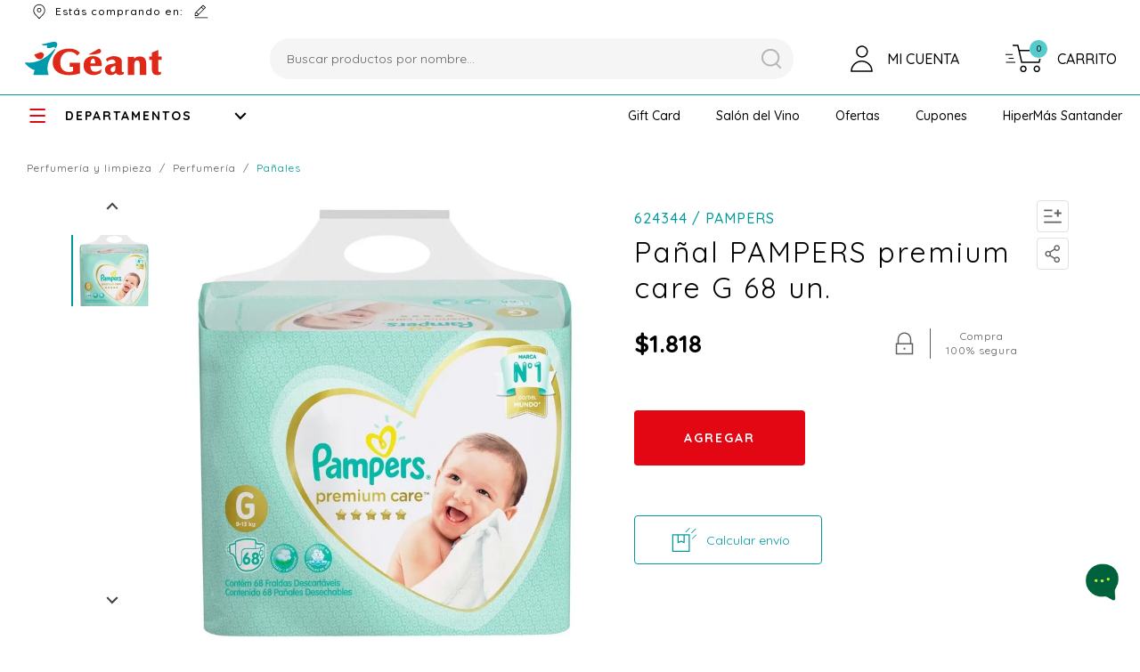

--- FILE ---
content_type: text/html; charset=utf-8
request_url: https://food.geant.com.uy/panal-pampers-premium-care-g-68-un-624344/p
body_size: 30174
content:
<!DOCTYPE html >
<html xmlns="http://www.w3.org/1999/xhtml" xmlns:vtex="http://www.vtex.com.br/2009/vtex-common" xmlns:vtex.cmc="http://www.vtex.com.br/2009/vtex-commerce">
  <head prefix="og: http://ogp.me/ns# fb: http://ogp.me/ns/fb# product: http://ogp.me/ns/product#"><meta name="language" content="es-UY" />
<meta name="country" content="URY" />
<meta name="currency" content="$U" />
<link href="/arquivos/fizz-geant-favicon.png?v=637303455253600000" rel="shortcut icon" /><link href="/arquivos/fizz-geant-favicon.png?v=637303455253600000" rel="apple-touch-icon" /><div itemscope="itemscope" itemtype="http://schema.org/Product">
<meta itemprop="name" content="Pañal PAMPERS premium care G 68 un." /><meta itemprop="description" content="Pañal PAMPERS premium care  G 68 un." /><meta itemprop="url" content="https://food.geant.com.uy/panal-pampers-premium-care-g-68-un-624344/p" /><meta itemprop="productID" content="45244" /><div itemscope="itemscope" itemprop="brand" itemtype="http://schema.org/brand"><meta itemprop="name" content="PAMPERS" /></div><meta itemprop="image" content="https://geant.vteximg.com.br/arquivos/ids/370834-700-700/624344.jpg?v=638693704207000000" /><meta itemprop="gtin13" content="7500435132442" /><meta itemprop="sku" content="45223" /><div itemprop="height" itemscope="itemscope" itemtype="http://schema.org/QuantitativeValue"><meta itemprop="value" content="1,0000" /><meta itemprop="unitCode" content="CMT" /></div><div itemprop="width" itemscope="itemscope" itemtype="http://schema.org/QuantitativeValue"><meta itemprop="value" content="1,0000" /><meta itemprop="unitCode" content="CMT" /></div><div itemprop="depth" itemscope="itemscope" itemtype="http://schema.org/QuantitativeValue"><meta itemprop="value" content="1,0000" /><meta itemprop="unitCode" content="CMT" /></div><div itemprop="weight" itemscope="itemscope" itemtype="http://schema.org/QuantitativeValue"><meta itemprop="value" content="1,0000" /><meta itemprop="unitCode" content="GRM" /></div><div itemtype="http://schema.org/Offer" itemscope="itemscope" itemprop="offers"><link itemprop="availability" href="http://schema.org/InStock" /><meta content="UYU" itemprop="priceCurrency" /><meta itemprop="price" content="1818.00" /></div><div itemprop="additionalProperty" itemscope itemtype="http://schema.org/PropertyValue"><meta itemprop="name" content="sellers" /><meta itemprop="value" content="Géant" /></div> </div>
<meta name="google-site-verification" content="zan-XoThleaFj2x7A5qdGqvyWlnK3D665ZsCint31Kc" /><meta name="viewport" content="width=device-width, initial-scale=1.0, user-scalable=no" /><meta http-equiv="Content-Type" content="text/html;charset=utf-8" />
<meta name="description" content="Pañal PAMPERS premium care G 68 un." />
<meta name="Abstract" content="Pañal PAMPERS premium care G 68 un." />
<meta name="author" content="geant" />
<meta name="copyright" content="geant" />
<meta name="vtex-version" content="1.0.0.0" />
<meta http-equiv="pragma" content="no-cache" />
<title>Géant</title><title>Pañal PAMPERS premium care G 68 un. - geantun</title><script type="text/javascript" language="javascript">var jscheckoutUrl = 'https://food.geant.com.uy/checkout/#/cart';var jscheckoutAddUrl = 'https://food.geant.com.uy/checkout/cart/add';var jscheckoutGiftListId = '';var jsnomeSite = 'geant';var jsnomeLoja = 'geantun';var jssalesChannel = '7';var defaultStoreCurrency = '$U';var localeInfo = {"CountryCode":"URY","CultureCode":"es-UY","CurrencyLocale":{"RegionDisplayName":"Uruguay","RegionName":"UY","RegionNativeName":"Uruguay","TwoLetterIsoRegionName":"UY","CurrencyEnglishName":"Uruguayan Peso","CurrencyNativeName":"peso uruguayo","CurrencySymbol":"$U","ISOCurrencySymbol":"UYU","Locale":14346,"Format":{"CurrencyDecimalDigits":2,"CurrencyDecimalSeparator":",","CurrencyGroupSeparator":".","CurrencyGroupSize":3,"StartsWithCurrencySymbol":true},"FlagUrl":"http://www.geonames.org/flags/x/uy.gif"}};</script> 
<script type="text/javascript" language="javascript">vtxctx = {"skus":"45223","searchTerm":"","categoryId":"492","categoryName":"Pañales","departmentyId":"476","departmentName":"PERFUMERÍA Y LIMPIEZA","isOrder":"0","isCheck":"0","isCart":"0","actionType":"","actionValue":"","login":null,"url":"food.geant.com.uy","transurl":"food.geant.com.uy"};</script> 
<script language="javascript" src="https://io.vtex.com.br/front-libs/jquery/1.8.3/jquery-1.8.3.min.js?v=1.0.0.0"   type="text/javascript"></script>
<script language="javascript" src="https://geant.vteximg.com.br/scripts/swfobject.js?v=1.0.0.0"   type="text/javascript"></script>
<script language="javascript" src="https://geant.vteximg.com.br/scripts/vtex.ajax.wait.js?v=1.0.0.0"   type="text/javascript"></script>
<script language="javascript" src="https://geant.vteximg.com.br/scripts/vtex.common.js?v=1.0.0.0"   type="text/javascript"></script>
<script language="javascript" src="https://vtex.vtexassets.com/_v/public/assets/v1/npm/@vtex/render-extension-loader@0.1.6/lib/render-extension-loader.js?v=1.0.0.0"   type="text/javascript"></script>
<script language="javascript" src="https://io.vtex.com.br/rc/rc.js?v=1.0.0.0"   type="text/javascript"></script>
<script language="javascript" src="https://activity-flow.vtex.com/af/af.js?v=1.0.0.0"   type="text/javascript"></script>
<script language="javascript" src="https://geant.vteximg.com.br/scripts/vtex.tagmanager.helper.js?v=1.0.0.0"   type="text/javascript"></script>
<script language="javascript" src="https://io.vtex.com.br/portal-ui/v1.21.0/scripts/vtex-events-all.min.js?v=1.0.0.0"   type="text/javascript"></script>
<script language="javascript" src="https://io.vtex.com.br/portal-ui/v1.21.0/scripts/vtex-analytics.js?v=1.0.0.0"   type="text/javascript"></script>
<script language="javascript" src="https://io.vtex.com.br/front-libs/front-i18n/0.7.2/vtex-i18n.min.js?v=1.0.0.0"   type="text/javascript"></script>
<script language="javascript" src="https://io.vtex.com.br/front-libs/front-utils/3.0.8/underscore-extensions.js?v=1.0.0.0"   type="text/javascript"></script>
<script language="javascript" src="https://geant.vteximg.com.br/scripts/currency-format.min.js?v=1.0.0.0"   type="text/javascript"></script>
<script language="javascript" src="https://io.vtex.com.br/front-libs/dustjs-linkedin/2.3.5/dust-core-2.3.5.min.js?v=1.0.0.0"   type="text/javascript"></script>
<script language="javascript" src="https://io.vtex.com.br/portal-plugins/2.9.13/js/catalog-sdk.min.js?v=1.0.0.0"   type="text/javascript"></script>
<script language="javascript" src="https://io.vtex.com.br/vtex.js/v2.13.1/vtex.min.js?v=1.0.0.0"   type="text/javascript"></script>
<script language="javascript" src="https://io.vtex.com.br/vtex-id-ui/3.28.0/vtexid-jquery.min.js?v=1.0.0.0"   type="text/javascript"></script>
<script language="javascript" src="https://io.vtex.com.br/portal-plugins/2.9.13/js/portal-price-with-template2.min.js?v=1.0.0.0"   type="text/javascript"></script>
<script language="javascript" src="https://geant.vteximg.com.br/scripts/jquery.jqzoom-core.js?v=1.0.0.0"   type="text/javascript"></script>
<script language="javascript" src="https://io.vtex.com.br/portal-plugins/2.9.13/js/portal-template-as-modal.min.js?v=1.0.0.0"   type="text/javascript"></script>
<script language="javascript" src="https://io.vtex.com.br/portal-plugins/2.9.13/js/portal-sku-selector-with-template-v2.min.js?v=1.0.0.0"   type="text/javascript"></script>
<script language="javascript" src="https://geant.vteximg.com.br/scripts/vtex.cookie.js?v=1.0.0.0"   type="text/javascript"></script>
<script language="javascript" src="https://geant.vteximg.com.br/scripts/jquery.pager.js?v=1.0.0.0"   type="text/javascript"></script>
<link href="https://fonts.googleapis.com/css?family=Quicksand:300,400,500,600,700&amp;display=swap&amp;subset=latin-ext,vietnamese" rel="stylesheet" /><link href="/files/commons.css" rel="stylesheet" /><link href="/files/custom-flags.css" rel="stylesheet" /><link rel="stylesheet" href="https://cdnjs.cloudflare.com/ajax/libs/Swiper/4.5.0/css/swiper.min.css" /><script src="https://cdn.onesignal.com/sdks/OneSignalSDK.js" async=""></script><script>
       var OneSignal = window.OneSignal || [];
        var initConfig = {
            appId: "ce833e4f-af52-4b67-9301-02c15d497b2b",
            notifyButton: {
                enable: true, /* Required to use the Subscription Bell */
                offset: {
                    bottom: '150px',
                    right: '30px' /* Only applied if bottom-right */
                },
                showCredit: false, /* Hide the OneSignal logo */
                text: {
                    'tip.state.unsubscribed': 'Suscribirse a notificaciones',
                    'tip.state.subscribed': "Estás suscripto a notificaciones",
                    'tip.state.blocked': "Bloqueaste las notificaciones",
                    'message.prenotify': 'Click para suscribirse a notificaciones',
                    'message.action.subscribed': "¡Gracias por suscribirte!",
                    'message.action.resubscribed': "Estás suscripto a notificaciones",
                    'message.action.unsubscribed': "No recibirás más notificaciones",
                    'dialog.main.title': 'Administrar Notificaciones',
                    'dialog.main.button.subscribe': 'SUSCRIBIR',
                    'dialog.main.button.unsubscribe': 'DESUSCRIBIR',
                    'dialog.blocked.title': 'Desbloquear Notificaciones',
                    'dialog.blocked.message': "Sigue estas instrucciones para permitir notificaciones:"
                }
            }
        };
        OneSignal.push(function () {
            OneSignal.SERVICE_WORKER_PARAM = { scope: '/files/' };
            OneSignal.SERVICE_WORKER_PATH = 'files/OneSignalSDKWorker.js'
            OneSignal.SERVICE_WORKER_UPDATER_PATH = 'files/OneSignalSDKUpdaterWorker.js'
            OneSignal.init(initConfig);
        });
    </script><script language="javascript">var ___scriptPathTransac = '';</script><script language="javascript">var ___scriptPath = '';</script>
<!-- Start - WebAnalyticsViewPart -->
<script> var defaultUtmFromFolder = '';</script>
<!-- CommerceContext.Current.VirtualFolder.Name: @Produto@ -->

<script>
vtex.events.addData({"pageCategory":"Product","pageDepartment":"PERFUMERÍA Y LIMPIEZA","pageUrl":"http://food.geant.com.uy/panal-pampers-premium-care-g-68-un-624344/p","pageTitle":"Pañal PAMPERS premium care G 68 un. - geantun","skuStockOutFromShelf":[],"skuStockOutFromProductDetail":[],"shelfProductIds":[],"accountName":"geantun","pageFacets":[],"productId":"45244","productReferenceId":"624344","productEans":["7500435132442"],"skuStocks":{"45223":10},"productName":"Pañal PAMPERS premium care G 68 un.","productBrandId":2001627,"productBrandName":"PAMPERS","productDepartmentId":476,"productDepartmentName":"PERFUMERÍA Y LIMPIEZA","productCategoryId":492,"productCategoryName":"Pañales","productListPriceFrom":"1818","productListPriceTo":"1818","productPriceFrom":"1818","productPriceTo":"1818","sellerId":"1","sellerIds":"1"});
</script>

<script>
(function(w,d,s,l,i){w[l]=w[l]||[];w[l].push({'gtm.start':
                            new Date().getTime(),event:'gtm.js'});var f=d.getElementsByTagName(s)[0],
                            j=d.createElement(s),dl=l!='dataLayer'?'&l='+l:'';j.async=true;j.src=
                            '//www.googletagmanager.com/gtm.js?id='+i+dl;f.parentNode.insertBefore(j,f);
                            })(window,document,'script','dataLayer','GTM-M2L3NN');
</script>

<script>
var helper = new vtexTagManagerHelper('productView'); helper.init();
</script>

<!-- End - WebAnalyticsViewPart -->
<link rel="canonical" href="https://food.geant.com.uy/panal-pampers-premium-care-g-68-un-624344/p" /><script>var skuJson_0 = {"productId":45244,"name":"Pañal PAMPERS premium care G 68 un.","salesChannel":"7","available":true,"displayMode":"lista","dimensions":[],"dimensionsInputType":{},"dimensionsMap":{},"skus":[{"sku":45223,"skuname":"Pañal PAMPERS premium care G 68 un.","dimensions":{},"available":true,"availablequantity":10,"cacheVersionUsedToCallCheckout":"_","listPriceFormated":"$U 0,00","fullSellingPrice":"$U 1.818,00","listPrice":0,"taxFormated":"$U 0,00","taxAsInt":0,"bestPriceFormated":"$U 1.818,00","bestPrice":181800,"spotPrice":181800,"priceToken":"eyJhbGciOiJFUzI1NiIsImtpZCI6IjgwYTg5ZjlmLWMzZjQtNDcyMi1iMzRmLTZkNGI3M2ExNjc0YSIsInR5cCI6IkpXVCJ9.[base64].eRCf8xUQ54bdqucVCepIVQ5PxXeuJ80yeJRe8VqGjn1Fp3cXQ6FVZss-ZCBIfo2nTkkNoV-hLPe3EvZ-yNpbEw","installments":1,"installmentsValue":181800,"installmentsInsterestRate":0,"image":"https://geant.vteximg.com.br/arquivos/ids/370834-700-700/624344.jpg?v=638693704207000000","sellerId":"1","seller":"Géant","measures":{"cubicweight":0.0002,"height":1.0000,"length":1.0000,"weight":1.0000,"width":1.0000},"unitMultiplier":1.0000,"rewardValue":0}]};CATALOG_SDK.setProductWithVariationsCache(skuJson_0.productId, skuJson_0); var skuJson = skuJson_0;</script></head>
  <body class="fizz-product"><div class="ajax-content-loader" rel="/no-cache/callcenter/disclaimer"></div><div style="display:none"><script>
                                    $(document).ready(function () {
                                        vtexid.setScope('e710e0c4-c971-44df-8af7-3b6beb1978d5');
                                        vtexid.setScopeName('geantun');
                                        $('body').on('click', '#login', function () {
                                            vtexid.start(
                                                    {
                                                        returnUrl: '/panal-pampers-premium-care-g-68-un-624344/p',
                                                        userEmail: '',
                                                        locale: 'es-UY',
                                                        forceReload: false
                                                    });
                                        });
                                    });
                                   </script><div class="ajax-content-loader" rel="/no-cache/user/welcome"></div><div class="menu-departamento"><span class="rt"></span><span class="rb"></span><h3 class="tv-y-audio"><span></span><a class="menu-item-texto" href="https://food.geant.com.uy/tv-y-audio">TV y AUDIO</a></h3><ul class="tv-y-audio"><li><a href="https://food.geant.com.uy/tv-y-audio/tv">TV</a></li><li><a href="https://food.geant.com.uy/tv-y-audio/accesorios">Accesorios</a></li><li><a href="https://food.geant.com.uy/tv-y-audio/audio">AUDIO</a></li></ul><h3 class="tecnologia even"><span></span><a class="menu-item-texto" href="https://food.geant.com.uy/tecnologia">TECNOLOGÍA</a></h3><ul class="tecnologia even"><li><a href="https://food.geant.com.uy/tecnologia/consolas-y-video-juegos">CONSOLAS Y VIDEO JUEGOS</a></li><li><a href="https://food.geant.com.uy/tecnologia/informatica">INFORMÁTICA</a></li><li><a href="https://food.geant.com.uy/tecnologia/seguridad">SEGURIDAD</a></li><li><a href="https://food.geant.com.uy/tecnologia/hogar-digital">HOGAR DIGITAL</a></li></ul><h3 class="celulares-y-telefonia"><span></span><a class="menu-item-texto" href="https://food.geant.com.uy/celulares-y-telefonia">CELULARES Y TELEFONÍA</a></h3><ul class="celulares-y-telefonia"><li><a href="https://food.geant.com.uy/celulares-y-telefonia/celulares-libres">Celulares Libres</a></li><li><a href="https://food.geant.com.uy/celulares-y-telefonia/accesorios">Accesorios</a></li><li><a href="https://food.geant.com.uy/celulares-y-telefonia/telefonos-fijos">Teléfonos Fijos</a></li><li><a href="https://food.geant.com.uy/celulares-y-telefonia/telefonos-inalambricos">Teléfonos Inalámbricos</a></li><li><a href="https://food.geant.com.uy/celulares-y-telefonia/smartwatch">Smartwatch</a></li></ul><h3 class="ferreteria-y-automovil even"><span></span><a class="menu-item-texto" href="https://food.geant.com.uy/ferreteria-y-automovil">FERRETERÍA y AUTOMÓVIL</a></h3><ul class="ferreteria-y-automovil even"><li><a href="https://food.geant.com.uy/ferreteria-y-automovil/automovil">AUTOMÓVIL</a></li><li><a href="https://food.geant.com.uy/ferreteria-y-automovil/ferreteria">FERRETERÍA</a></li></ul><h3 class="deporte-y-tiempo-libre"><span></span><a class="menu-item-texto" href="https://food.geant.com.uy/deporte-y-tiempo-libre">DEPORTE Y TIEMPO LIBRE</a></h3><ul class="deporte-y-tiempo-libre"><li><a href="https://food.geant.com.uy/deporte-y-tiempo-libre/aparatos-de-gimnasia">Aparatos de Gimnasia</a></li><li><a href="https://food.geant.com.uy/deporte-y-tiempo-libre/bicicletas">Bicicletas</a></li><li><a href="https://food.geant.com.uy/deporte-y-tiempo-libre/entretenimiento">Entretenimiento</a></li><li><a href="https://food.geant.com.uy/deporte-y-tiempo-libre/camping">Camping</a></li><li><a href="https://food.geant.com.uy/deporte-y-tiempo-libre/piscinas-y-accesorios">Piscinas y Accesorios</a></li><li><a href="https://food.geant.com.uy/deporte-y-tiempo-libre/entrenamiento">Entrenamiento</a></li><li><a href="https://food.geant.com.uy/deporte-y-tiempo-libre/vehiculos-electricos">Vehículos Eléctricos</a></li></ul><h3 class="otras-categorias even"><span></span><a class="menu-item-texto" href="https://food.geant.com.uy/otras-categorias">OTRAS CATEGORÍAS</a></h3><ul class="otras-categorias even"><li><a href="https://food.geant.com.uy/otras-categorias/gift-card">Gift Card</a></li><li><a href="https://food.geant.com.uy/otras-categorias/cotillon">Cotillón</a></li></ul><h3 class="hogar"><span></span><a class="menu-item-texto" href="https://food.geant.com.uy/hogar">HOGAR</a></h3><ul class="hogar"><li><a href="https://food.geant.com.uy/hogar/cocina">Cocina</a></li><li><a href="https://food.geant.com.uy/hogar/articulos-de-mesa">Artículos de mesa</a></li><li><a href="https://food.geant.com.uy/hogar/textil-hogar">Textil Hogar</a></li><li><a href="https://food.geant.com.uy/hogar/decoracion">Decoración</a></li><li><a href="https://food.geant.com.uy/hogar/cristaleria">Cristalería</a></li><li><a href="https://food.geant.com.uy/hogar/termos-y-mates">Termos y Mates</a></li><li><a href="https://food.geant.com.uy/hogar/descartables">Descartables</a></li><li><a href="https://food.geant.com.uy/hogar/bano">Baño</a></li><li><a href="https://food.geant.com.uy/hogar/vajilla-plastica">Vajilla Plástica</a></li><li><a href="https://food.geant.com.uy/hogar/organizacion">Organización</a></li><li><a href="https://food.geant.com.uy/hogar/cajas-y-bolsas-reutilizables">Cajas y Bolsas Reutilizables</a></li></ul><h3 class="electrodomesticos even"><span></span><a class="menu-item-texto" href="https://food.geant.com.uy/electrodomesticos">ELECTRODOMÉSTICOS</a></h3><ul class="electrodomesticos even"><li><a href="https://food.geant.com.uy/electrodomesticos/termotanques">TERMOTANQUES</a></li><li><a href="https://food.geant.com.uy/electrodomesticos/lavado">LAVADO</a></li><li><a href="https://food.geant.com.uy/electrodomesticos/heladeras-y-freezers">HELADERAS Y FREEZERS</a></li><li><a href="https://food.geant.com.uy/electrodomesticos/cocinas">COCINAS</a></li><li><a href="https://food.geant.com.uy/electrodomesticos/climatizacion">CLIMATIZACIÓN</a></li><li><a href="https://food.geant.com.uy/electrodomesticos/auxiliares-de-cocina">Auxiliares de Cocina</a></li><li><a href="https://food.geant.com.uy/electrodomesticos/higiene-y-belleza">Higiene y Belleza</a></li><li><a href="https://food.geant.com.uy/electrodomesticos/mantenimiento-del-hogar">Mantenimiento del Hogar</a></li></ul><h3 class="mascotas"><span></span><a class="menu-item-texto" href="https://food.geant.com.uy/mascotas">MASCOTAS</a></h3><ul class="mascotas"><li><a href="https://food.geant.com.uy/mascotas/alimentos-para-mascotas">Alimentos para Mascotas</a></li><li><a href="https://food.geant.com.uy/mascotas/casillas-y-camas">Casillas y camas</a></li><li><a href="https://food.geant.com.uy/mascotas/accesorios">Accesorios</a></li><li><a href="https://food.geant.com.uy/mascotas/cuidado-de-mascota">Cuidado de Mascota</a></li></ul><h3 class="bebidas even"><span></span><a class="menu-item-texto" href="https://food.geant.com.uy/bebidas">BEBIDAS</a></h3><ul class="bebidas even"><li><a href="https://food.geant.com.uy/bebidas/cigarrillos">CIGARRILLOS</a></li><li><a href="https://food.geant.com.uy/bebidas/aperitivos">Aperitivos</a></li><li><a href="https://food.geant.com.uy/bebidas/bebidas-blancas">Bebidas Blancas</a></li><li><a href="https://food.geant.com.uy/bebidas/cervezas">Cervezas</a></li><li><a href="https://food.geant.com.uy/bebidas/destiladas">Destiladas</a></li><li><a href="https://food.geant.com.uy/bebidas/espumantes">Espumantes</a></li><li><a href="https://food.geant.com.uy/bebidas/licores">Licores</a></li><li><a href="https://food.geant.com.uy/bebidas/aguas">Aguas</a></li><li><a href="https://food.geant.com.uy/bebidas/energeticas-e-isotonicas">Energéticas e Isotónicas</a></li><li><a href="https://food.geant.com.uy/bebidas/refrescos">Refrescos</a></li><li><a href="https://food.geant.com.uy/bebidas/jugos-en-polvo">Jugos en Polvo</a></li><li><a href="https://food.geant.com.uy/bebidas/jugos-liquidos">Jugos Líquidos</a></li><li><a href="https://food.geant.com.uy/bebidas/whisky">Whisky</a></li><li><a href="https://food.geant.com.uy/bebidas/vinos-de-mesa">Vinos de Mesa</a></li><li><a href="https://food.geant.com.uy/bebidas/vinos-finos">Vinos Finos</a></li></ul><h3 class="puericultura"><span></span><a class="menu-item-texto" href="https://food.geant.com.uy/puericultura">PUERICULTURA</a></h3><ul class="puericultura"><li><a href="https://food.geant.com.uy/puericultura/descanso">Descanso</a></li></ul><h3 class="almacen even"><span></span><a class="menu-item-texto" href="https://food.geant.com.uy/almacen">ALMACÉN</a></h3><ul class="almacen even"><li><a href="https://food.geant.com.uy/almacen/canasta-familiar">CANASTA FAMILIAR</a></li><li><a href="https://food.geant.com.uy/almacen/desayuno-merienda-y-postres">DESAYUNO MERIENDA y POSTRES</a></li></ul><h3 class="perfumeria-y-limpieza"><span></span><a class="menu-item-texto" href="https://food.geant.com.uy/perfumeria-y-limpieza">PERFUMERÍA Y LIMPIEZA</a></h3><ul class="perfumeria-y-limpieza"><li><a href="https://food.geant.com.uy/perfumeria-y-limpieza/perfumeria">PERFUMERÍA</a></li><li><a href="https://food.geant.com.uy/perfumeria-y-limpieza/limpieza">LIMPIEZA</a></li></ul><h3 class="frescos even"><span></span><a class="menu-item-texto" href="https://food.geant.com.uy/frescos">FRESCOS</a></h3><ul class="frescos even"><li><a href="https://food.geant.com.uy/frescos/carniceria">CARNICERÍA</a></li><li><a href="https://food.geant.com.uy/frescos/confiteria">CONFITERÍA</a></li><li><a href="https://food.geant.com.uy/frescos/congelados">CONGELADOS</a></li><li><a href="https://food.geant.com.uy/frescos/fiambres">FIAMBRES</a></li><li><a href="https://food.geant.com.uy/frescos/frutas-y-verduras">FRUTAS Y VERDURAS</a></li><li><a href="https://food.geant.com.uy/frescos/lacteos">LÁCTEOS</a></li><li><a href="https://food.geant.com.uy/frescos/panaderia">PANADERÍA</a></li><li><a href="https://food.geant.com.uy/frescos/rotiseria">ROTISERÍA</a></li><li><a href="https://food.geant.com.uy/frescos/quesos">QUESOS</a></li><li><a href="https://food.geant.com.uy/frescos/pescaderia">PESCADERÍA</a></li><li><a href="https://food.geant.com.uy/frescos/pastas">PASTAS</a></li></ul><h3 class="juguetes"><span></span><a class="menu-item-texto" href="https://food.geant.com.uy/juguetes">JUGUETES</a></h3><ul class="juguetes"><li><a href="https://food.geant.com.uy/juguetes/juguetes">Juguetes</a></li></ul><h3 class="muebles even"><span></span><a class="menu-item-texto" href="https://food.geant.com.uy/muebles">MUEBLES</a></h3><ul class="muebles even"><li><a href="https://food.geant.com.uy/muebles/muebles-de-interior">MUEBLES DE INTERIOR</a></li><li><a href="https://food.geant.com.uy/muebles/muebles-de-jardin">MUEBLES DE JARDÍN</a></li><li><a href="https://food.geant.com.uy/muebles/outlet">Outlet</a></li></ul><div class="brandFilter"><h3>Marcas</h3><ul><li><a href="https://food.geant.com.uy/-">-</a></li><li><a href="https://food.geant.com.uy/-">-</a></li><li><a href="https://food.geant.com.uy/100-anos">100 AÑOS</a></li><li><a href="https://food.geant.com.uy/1000-millas">1000 MILLAS</a></li><li><a href="https://food.geant.com.uy/1880">1880</a></li><li><a href="https://food.geant.com.uy/3-arroyos">3 ARROYOS</a></li><li><a href="https://food.geant.com.uy/3-claveles">3 CLAVELES</a></li><li><a href="https://food.geant.com.uy/3-palmas">3 PALMAS</a></li><li><a href="https://food.geant.com.uy/3d-s">3D'S</a></li><li><a href="https://food.geant.com.uy/3m">3M</a></li><li><a href="https://food.geant.com.uy/43">43</a></li><li><a href="https://food.geant.com.uy/7cf">7CF</a></li><li><a href="https://food.geant.com.uy/a-">A+</a></li><li><a href="https://food.geant.com.uy/abanicos">ABANICOS</a></li><li><a href="https://food.geant.com.uy/aberfeldy">ABERFELDY</a></li><li><a href="https://food.geant.com.uy/absolut">ABSOLUT</a></li><li><a href="https://food.geant.com.uy/absorsol">ABSORSOL</a></li><li><a href="https://food.geant.com.uy/abxylute">ABXYLUTE</a></li><li><a href="https://food.geant.com.uy/acho">ACHO</a></li><li><a href="https://food.geant.com.uy/actimel">ACTIMEL</a></li><li><a href="https://food.geant.com.uy/activia">ACTIVIA</a></li><li><a href="https://food.geant.com.uy/ades">ADES</a></li><li><a href="https://food.geant.com.uy/adidas">ADIDAS</a></li><li><a href="https://food.geant.com.uy/agua-jane">AGUA JANE</a></li><li><a href="https://food.geant.com.uy/ahmad">AHMAD</a></li><li><a href="https://food.geant.com.uy/ahmad-tea">AHMAD TEA</a></li><li><a href="https://food.geant.com.uy/ahumados-del-sur">AHUMADOS DEL SUR</a></li><li><a href="https://food.geant.com.uy/airsun">AIRSUN</a></li><li><a href="https://food.geant.com.uy/aiwa">AIWA</a></li><li><a href="https://food.geant.com.uy/akashi">AKASHI</a></li><li><a href="https://food.geant.com.uy/alaska">ALASKA</a></li><li><a href="https://food.geant.com.uy/algabo">ALGABO</a></li><li><a href="https://food.geant.com.uy/all-ride">ALL RIDE</a></li><li><a href="https://food.geant.com.uy/alma-negra">ALMA NEGRA</a></li><li><a href="https://food.geant.com.uy/almadre">ALMADRE</a></li><li><a href="https://food.geant.com.uy/alpina">ALPINA</a></li><li><a href="https://food.geant.com.uy/alta-vista">ALTA VISTA</a></li><li><a href="https://food.geant.com.uy/altenburg">ALTENBURG</a></li><li><a href="https://food.geant.com.uy/altos-las-hormigas">ALTOS LAS HORMIGAS</a></li><li><a href="https://food.geant.com.uy/amanecer">AMANECER</a></li><li><a href="https://food.geant.com.uy/amaretto">AMARETTO</a></li><li><a href="https://food.geant.com.uy/ami">AMI</a></li><li><a href="https://food.geant.com.uy/amope">AMOPÉ</a></li><li><a href="https://food.geant.com.uy/amor">AMOR</a></li><li><a href="https://food.geant.com.uy/amrut">AMRUT</a></li><li><a href="https://food.geant.com.uy/amstel">AMSTEL</a></li><li><a href="https://food.geant.com.uy/anafont">ANAFONT</a></li><li><a href="https://food.geant.com.uy/ancap">ANCAP</a></li><li><a href="https://food.geant.com.uy/ancnoc">ANCNOC</a></li><li><a href="https://food.geant.com.uy/angora">ANGORA</a></li><li><a href="https://food.geant.com.uy/animal">ANIMAL</a></li><li><a href="https://food.geant.com.uy/antares">ANTARES</a></li><li><a href="https://food.geant.com.uy/antigua-bodega">Antigua Bodega</a></li><li><a href="https://food.geant.com.uy/apti">APTI</a></li><li><a href="https://food.geant.com.uy/aqua">AQUA</a></li><li><a href="https://food.geant.com.uy/aqua-optima">AQUA OPTIMA</a></li><li><a href="https://food.geant.com.uy/arcor">ARCOR</a></li><li><a href="https://food.geant.com.uy/arcoroc">ARCOROC</a></li><li><a href="https://food.geant.com.uy/ardo">ARDO</a></li><li><a href="https://food.geant.com.uy/areon">AREON</a></li><li><a href="https://food.geant.com.uy/aretxaga">ARETXAGA</a></li><li><a href="https://food.geant.com.uy/arian">ARIAN</a></li><li><a href="https://food.geant.com.uy/ariano">ARIANO</a></li><li><a href="https://food.geant.com.uy/armor-all">ARMOR ALL</a></li><li><a href="https://food.geant.com.uy/aronela">ARONELA</a></li><li><a href="https://food.geant.com.uy/arran">ARRAN</a></li><li><a href="https://food.geant.com.uy/artemis">ARTEMIS</a></li><li><a href="https://food.geant.com.uy/artesana">ARTESANA</a></li><li><a href="https://food.geant.com.uy/artesano">ARTESANO</a></li><li><a href="https://food.geant.com.uy/asaki">ASAKI</a></li><li><a href="https://food.geant.com.uy/asepxia">ASEPXIA</a></li><li><a href="https://food.geant.com.uy/astro">ASTRO</a></li><li><a href="https://food.geant.com.uy/athletic">ATHLETIC</a></li><li><a href="https://food.geant.com.uy/atlas">ATLAS</a></li><li><a href="https://food.geant.com.uy/audaz">AUDAZ</a></li><li><a href="https://food.geant.com.uy/autor">AUTOR</a></li><li><a href="https://food.geant.com.uy/av--del-oeste">AV. DEL OESTE</a></li><li><a href="https://food.geant.com.uy/avanti">AVANTI</a></li><li><a href="https://food.geant.com.uy/aveleda">AVELEDA</a></li><li><a href="https://food.geant.com.uy/avengers">AVENGERS</a></li><li><a href="https://food.geant.com.uy/axe">AXE</a></li><li><a href="https://food.geant.com.uy/b3est">B3EST</a></li><li><a href="https://food.geant.com.uy/baby-air">BABY AIR</a></li><li><a href="https://food.geant.com.uy/baggio">BAGGIO</a></li><li><a href="https://food.geant.com.uy/balance">BALANCE</a></li><li><a href="https://food.geant.com.uy/balblair">BALBLAIR</a></li><li><a href="https://food.geant.com.uy/baly">BALY</a></li><li><a href="https://food.geant.com.uy/bamboo">BAMBOO</a></li><li><a href="https://food.geant.com.uy/banff-pop">BANFF POP</a></li><li><a href="https://food.geant.com.uy/barcelo">BARCELÓ</a></li><li><a href="https://food.geant.com.uy/bardahl">BARDAHL</a></li><li><a href="https://food.geant.com.uy/barkan">BARKAN</a></li><li><a href="https://food.geant.com.uy/barquilandia">BARQUILANDIA</a></li><li><a href="https://food.geant.com.uy/basso">BASSO</a></li><li><a href="https://food.geant.com.uy/batiste">BATISTE</a></li><li><a href="https://food.geant.com.uy/bebeto">BEBETO</a></li><li><a href="https://food.geant.com.uy/beepet">BEEPET</a></li><li><a href="https://food.geant.com.uy/belfort">BELFORT</a></li><li><a href="https://food.geant.com.uy/belgian">BELGIAN</a></li><li><a href="https://food.geant.com.uy/belkin">BELKIN</a></li><li><a href="https://food.geant.com.uy/beluga">BELUGA</a></li><li><a href="https://food.geant.com.uy/belza">BELZA</a></li><li><a href="https://food.geant.com.uy/ben-hur">BEN-HUR</a></li><li><a href="https://food.geant.com.uy/benromach">BENROMACH</a></li><li><a href="https://food.geant.com.uy/beny">BENY</a></li><li><a href="https://food.geant.com.uy/bera">BERA</a></li><li><a href="https://food.geant.com.uy/beta">BETA</a></li><li><a href="https://food.geant.com.uy/betabel">BETABEL</a></li><li><a href="https://food.geant.com.uy/beyond-meat">BEYOND MEAT</a></li><li><a href="https://food.geant.com.uy/bianca-villa">BIANCA VILLA</a></li><li><a href="https://food.geant.com.uy/bic">Bic</a></li><li><a href="https://food.geant.com.uy/bimbo">BIMBO</a></li><li><a href="https://food.geant.com.uy/biocrema">BIOCREMA</a></li><li><a href="https://food.geant.com.uy/biodren">BIODREN</a></li><li><a href="https://food.geant.com.uy/biofert">BIOFERT</a></li><li><a href="https://food.geant.com.uy/bio-oil">BIO-OIL</a></li><li><a href="https://food.geant.com.uy/bitter">BITTER</a></li><li><a href="https://food.geant.com.uy/bizarra">BIZARRA</a></li><li><a href="https://food.geant.com.uy/blaupunkt">BLAUPUNKT</a></li><li><a href="https://food.geant.com.uy/ble">BLÉ</a></li><li><a href="https://food.geant.com.uy/blink">BLINK</a></li><li><a href="https://food.geant.com.uy/bmd">BMD</a></li><li><a href="https://food.geant.com.uy/bodega-amalaya">Bodega Amalaya</a></li><li><a href="https://food.geant.com.uy/bodega-ariano">Bodega Ariano</a></li><li><a href="https://food.geant.com.uy/bodega-bertolini---broglio">Bodega Bertolini & Broglio</a></li><li><a href="https://food.geant.com.uy/bodega-bouza">Bodega Bouza</a></li><li><a href="https://food.geant.com.uy/bodega-catena-zapata">Bodega Catena Zapata</a></li><li><a href="https://food.geant.com.uy/bodega-colome">Bodega Colomé</a></li><li><a href="https://food.geant.com.uy/bodega-de-lucca">Bodega De Lucca</a></li><li><a href="https://food.geant.com.uy/bodega-del-fin-del-mundo">Bodega Del Fin del Mundo</a></li><li><a href="https://food.geant.com.uy/bodega-dom-perignon">Bodega Dom Perignon</a></li><li><a href="https://food.geant.com.uy/bodega-don-cristobal-1492">Bodega Don Cristobal 1492</a></li><li><a href="https://food.geant.com.uy/bodega-fabre-montmayou">Bodega Fabre Montmayou</a></li><li><a href="https://food.geant.com.uy/bodega-familia-zuccardi">Bodega Familia Zuccardi</a></li><li><a href="https://food.geant.com.uy/bodega-finca-flichman">Bodega Finca Flichman</a></li><li><a href="https://food.geant.com.uy/bodega-garcia-carrion">BODEGA GARCÍA CARRIÓN</a></li><li><a href="https://food.geant.com.uy/bodega-garzon">Bodega Garzón</a></li><li><a href="https://food.geant.com.uy/bodega-goyenechea">Bodega Goyenechea</a></li><li><a href="https://food.geant.com.uy/bodega-la-rural">Bodega La Rural</a></li><li><a href="https://food.geant.com.uy/bodega-los-cerros-de-san-juan">Bodega Los Cerros de San Juan</a></li><li><a href="https://food.geant.com.uy/bodega-los-haroldos">Bodega Los Haroldos</a></li><li><a href="https://food.geant.com.uy/bodega-luigi-bosca">Bodega Luigi Bosca</a></li><li><a href="https://food.geant.com.uy/bodega-moizo-hnos">Bodega Moizo Hnos</a></li><li><a href="https://food.geant.com.uy/bodega-montes-toscanini">Bodega Montes Toscanini</a></li><li><a href="https://food.geant.com.uy/bodega-navarro-correas">Bodega Navarro Correas</a></li><li><a href="https://food.geant.com.uy/bodega-nieto-senetiner">Bodega Nieto Senetiner</a></li><li><a href="https://food.geant.com.uy/bodega-norton">Bodega Norton</a></li><li><a href="https://food.geant.com.uy/bodega-oceanica-jose-ignacio">Bodega Oceánica José Ignacio</a></li><li><a href="https://food.geant.com.uy/bodega-pisano">Bodega Pisano</a></li><li><a href="https://food.geant.com.uy/bodega-pizzorno">BODEGA PIZZORNO</a></li><li><a href="https://food.geant.com.uy/bodega-salentein">Bodega Salentein</a></li><li><a href="https://food.geant.com.uy/bodega-san-huberto">Bodega San Huberto</a></li><li><a href="https://food.geant.com.uy/bodega-santa-rosa">Bodega Santa Rosa</a></li><li><a href="https://food.geant.com.uy/bodega-spinoglio">BODEGA SPINOGLIO</a></li><li><a href="https://food.geant.com.uy/bodega-terrazas-de-los-andes">Bodega Terrazas de los Andes</a></li><li><a href="https://food.geant.com.uy/bodega-trapiche">Bodega Trapiche</a></li><li><a href="https://food.geant.com.uy/bodega-traversa">Bodega Traversa</a></li><li><a href="https://food.geant.com.uy/bodega-trivento">Bodega Trivento</a></li><li><a href="https://food.geant.com.uy/bodegas-callia">Bodegas Callia</a></li><li><a href="https://food.geant.com.uy/bodegas-carrau">Bodegas Carrau</a></li><li><a href="https://food.geant.com.uy/bodegas-castillo-viejo">Bodegas Castillo Viejo</a></li><li><a href="https://food.geant.com.uy/bodegas-chandon">Bodegas Chandon</a></li><li><a href="https://food.geant.com.uy/bodegas-etchart">Bodegas Etchart</a></li><li><a href="https://food.geant.com.uy/bodegas-luzon">Bodegas Luzón</a></li><li><a href="https://food.geant.com.uy/bodegas-mumm">Bodegas Mumm</a></li><li><a href="https://food.geant.com.uy/bodegas-protos">Bodegas Protos</a></li><li><a href="https://food.geant.com.uy/bodegas-valentin-bianchi">Bodegas Valentín Bianchi</a></li><li><a href="https://food.geant.com.uy/bodegas-y-vinedos-de-la-carolina">Bodegas y Viñedos De La Carolina</a></li><li><a href="https://food.geant.com.uy/bodum">BODUM</a></li><li><a href="https://food.geant.com.uy/bon-mase">BON MASE</a></li><li><a href="https://food.geant.com.uy/bon-o-bon">BON O BON</a></li><li><a href="https://food.geant.com.uy/bonta-lucane">BONTA LUCANE</a></li><li><a href="https://food.geant.com.uy/borsao">BORSAO</a></li><li><a href="https://food.geant.com.uy/bosford">BOSFORD</a></li><li><a href="https://food.geant.com.uy/botran">BOTRAN</a></li><li><a href="https://food.geant.com.uy/bouza">BOUZA</a></li><li><a href="https://food.geant.com.uy/bovina">BOVINA</a></li><li><a href="https://food.geant.com.uy/bracafe">BRACAFE</a></li><li><a href="https://food.geant.com.uy/brasas---humos">BRASAS & HUMOS</a></li><li><a href="https://food.geant.com.uy/brateck">BRATECK</a></li><li><a href="https://food.geant.com.uy/bravo">BRAVO</a></li><li><a href="https://food.geant.com.uy/bref">BREF</a></li><li><a href="https://food.geant.com.uy/bresesti">BRESESTI</a></li><li><a href="https://food.geant.com.uy/brets">BRETS</a></li><li><a href="https://food.geant.com.uy/breviss">BREVISS</a></li><li><a href="https://food.geant.com.uy/bricotech">BRICOTECH</a></li><li><a href="https://food.geant.com.uy/brighton">BRIGHTON</a></li><li><a href="https://food.geant.com.uy/brigitta">BRIGITTA</a></li><li><a href="https://food.geant.com.uy/brisas-de-mar">BRISAS DE MAR</a></li><li><a href="https://food.geant.com.uy/bristol">BRISTOL</a></li><li><a href="https://food.geant.com.uy/britvic">BRITVIC</a></li><li><a href="https://food.geant.com.uy/bruta">BRUTA</a></li><li><a href="https://food.geant.com.uy/buddemeyer">BUDDEMEYER</a></li><li><a href="https://food.geant.com.uy/budweiser">BUDWEISER</a></li><li><a href="https://food.geant.com.uy/buhero-negro">BUHERO NEGRO</a></li><li><a href="https://food.geant.com.uy/built">BUILT</a></li><li><a href="https://food.geant.com.uy/bukara">BUKARA</a></li><li><a href="https://food.geant.com.uy/bull-dog">BULL DOG</a></li><li><a href="https://food.geant.com.uy/burner">BURNER</a></li><li><a href="https://food.geant.com.uy/c2">C2</a></li><li><a href="https://food.geant.com.uy/c6">C6</a></li><li><a href="https://food.geant.com.uy/cabesas">CABESAS</a></li><li><a href="https://food.geant.com.uy/cachafaz">CACHAFAZ</a></li><li><a href="https://food.geant.com.uy/cafetin">CAFETIN</a></li><li><a href="https://food.geant.com.uy/california">CALIFORNIA</a></li><li><a href="https://food.geant.com.uy/california-scents">CALIFORNIA SCENTS</a></li><li><a href="https://food.geant.com.uy/calisa">CALISA</a></li><li><a href="https://food.geant.com.uy/calvet">CALVET</a></li><li><a href="https://food.geant.com.uy/cambay">CAMBAY</a></li><li><a href="https://food.geant.com.uy/campari">CAMPARI</a></li><li><a href="https://food.geant.com.uy/campo-di-nonna">CAMPO DI NONNA</a></li><li><a href="https://food.geant.com.uy/campoclaro">CAMPOCLARO</a></li><li><a href="https://food.geant.com.uy/camposur">CAMPOSUR</a></li><li><a href="https://food.geant.com.uy/canarias">CANARIAS</a></li><li><a href="https://food.geant.com.uy/canuelas">CAÑUELAS</a></li><li><a href="https://food.geant.com.uy/capa-negra">CAPA NEGRA</a></li><li><a href="https://food.geant.com.uy/carandini">CARANDINI</a></li><li><a href="https://food.geant.com.uy/care-up">CARE UP</a></li><li><a href="https://food.geant.com.uy/carpano">CARPANO</a></li><li><a href="https://food.geant.com.uy/casa-silva">CASA SILVA</a></li><li><a href="https://food.geant.com.uy/casapueblo">CASAPUEBLO</a></li><li><a href="https://food.geant.com.uy/case-logic">CASE LOGIC</a></li><li><a href="https://food.geant.com.uy/casio">CASIO</a></li><li><a href="https://food.geant.com.uy/castel-pujol">Castel Pujol</a></li><li><a href="https://food.geant.com.uy/catalpa">CATALPA</a></li><li><a href="https://food.geant.com.uy/catena">CATENA</a></li><li><a href="https://food.geant.com.uy/catena-zapata">CATENA ZAPATA</a></li><li><a href="https://food.geant.com.uy/cattos">CATTOS</a></li><li><a href="https://food.geant.com.uy/cavas-freixenet">Cavas Freixenet</a></li><li><a href="https://food.geant.com.uy/cavendish">CAVENDISH</a></li><li><a href="https://food.geant.com.uy/cecotec">CECOTEC</a></li><li><a href="https://food.geant.com.uy/cemoi">CEMOI</a></li><li><a href="https://food.geant.com.uy/cepita-del-valle">CEPITA DEL VALLE</a></li><li><a href="https://food.geant.com.uy/ceramicol">CERAMICOL</a></li><li><a href="https://food.geant.com.uy/cerealitas">CEREALITAS</a></li><li><a href="https://food.geant.com.uy/cero-plaga">CERO PLAGA</a></li><li><a href="https://food.geant.com.uy/cerrito">CERRITO</a></li><li><a href="https://food.geant.com.uy/cerro-chapeu">CERRO CHAPEU</a></li><li><a href="https://food.geant.com.uy/cerro-del-toro">CERRO DEL TORO</a></li><li><a href="https://food.geant.com.uy/champagne-pommery">Champagne Pommery</a></li><li><a href="https://food.geant.com.uy/chaqueno">CHAQUEÑO</a></li><li><a href="https://food.geant.com.uy/chateau-thierry">CHATEAU THIERRY</a></li><li><a href="https://food.geant.com.uy/cheetos">CHEETOS</a></li><li><a href="https://food.geant.com.uy/cheff-flon">CHEFF-FLON</a></li><li><a href="https://food.geant.com.uy/cherito">CHERITO</a></li><li><a href="https://food.geant.com.uy/chilcas-wines">Chilcas Wines</a></li><li><a href="https://food.geant.com.uy/chipa">CHIPÁ</a></li><li><a href="https://food.geant.com.uy/chiquilin">CHIQUILIN</a></li><li><a href="https://food.geant.com.uy/chupa-chups">CHUPA CHUPS</a></li><li><a href="https://food.geant.com.uy/chuwi">CHUWI</a></li><li><a href="https://food.geant.com.uy/cicatricure">CICATRICURE</a></li><li><a href="https://food.geant.com.uy/cidacos">CIDACOS</a></li><li><a href="https://food.geant.com.uy/ciel">CIEL</a></li><li><a href="https://food.geant.com.uy/cif">CIF</a></li><li><a href="https://food.geant.com.uy/cis">CIS</a></li><li><a href="https://food.geant.com.uy/cisne">CISNE</a></li><li><a href="https://food.geant.com.uy/citrom">CITROM</a></li><li><a href="https://food.geant.com.uy/clair-de-lune">CLAIR DE LUNE</a></li><li><a href="https://food.geant.com.uy/classic">CLASSIC</a></li><li><a href="https://food.geant.com.uy/clip---close">clip & close</a></li><li><a href="https://food.geant.com.uy/clip---go">CLIP & GO</a></li><li><a href="https://food.geant.com.uy/clipper">CLIPPER</a></li><li><a href="https://food.geant.com.uy/clor-pool">Clor Pool</a></li><li><a href="https://food.geant.com.uy/clos-de-los-siete">Clos de los Siete</a></li><li><a href="https://food.geant.com.uy/cloy">CLOY</a></li><li><a href="https://food.geant.com.uy/cobos">COBOS</a></li><li><a href="https://food.geant.com.uy/coby">COBY</a></li><li><a href="https://food.geant.com.uy/coconut">COCONUT</a></li><li><a href="https://food.geant.com.uy/colgate">COLGATE</a></li><li><a href="https://food.geant.com.uy/colmi">COLMI</a></li><li><a href="https://food.geant.com.uy/colsani">COLSANI</a></li><li><a href="https://food.geant.com.uy/compass-box">COMPASS BOX</a></li><li><a href="https://food.geant.com.uy/conaprole">CONAPROLE</a></li><li><a href="https://food.geant.com.uy/conasir">CONASIR</a></li><li><a href="https://food.geant.com.uy/conatel">CONATEL</a></li><li><a href="https://food.geant.com.uy/concha-y-toro">CONCHA Y TORO</a></li><li><a href="https://food.geant.com.uy/contigo">CONTIGO</a></li><li><a href="https://food.geant.com.uy/cookers">COOKERS</a></li><li><a href="https://food.geant.com.uy/cool---clean">COOL & CLEAN</a></li><li><a href="https://food.geant.com.uy/coppenrath">COPPENRATH</a></li><li><a href="https://food.geant.com.uy/coqueiro">COQUEIRO</a></li><li><a href="https://food.geant.com.uy/coqueteria">COQUETERÍA</a></li><li><a href="https://food.geant.com.uy/cordero-con-piel-de-lobo">CORDERO CON PIEL DE LOBO</a></li><li><a href="https://food.geant.com.uy/corlasa">CORLASA</a></li><li><a href="https://food.geant.com.uy/corn-up">CORN UP</a></li><li><a href="https://food.geant.com.uy/corona">CORONA</a></li><li><a href="https://food.geant.com.uy/coronado">CORONADO</a></li><li><a href="https://food.geant.com.uy/cory">CORY</a></li><li><a href="https://food.geant.com.uy/cougar">COUGAR</a></li><li><a href="https://food.geant.com.uy/country">COUNTRY</a></li><li><a href="https://food.geant.com.uy/country-barn">COUNTRY BARN</a></li><li><a href="https://food.geant.com.uy/covey">COVEY</a></li><li><a href="https://food.geant.com.uy/cragganmore">CRAGGANMORE</a></li><li><a href="https://food.geant.com.uy/crece-mas">CRECE MÁS</a></li><li><a href="https://food.geant.com.uy/criolla">CRIOLLA</a></li><li><a href="https://food.geant.com.uy/crisa">CRISA</a></li><li><a href="https://food.geant.com.uy/crisoles">CRISOLES</a></li><li><a href="https://food.geant.com.uy/cristalino">CRISTALINO</a></li><li><a href="https://food.geant.com.uy/cristar">CRISTAR</a></li><li><a href="https://food.geant.com.uy/crodo">CRODO</a></li><li><a href="https://food.geant.com.uy/croppers">CROPPERS</a></li><li><a href="https://food.geant.com.uy/crownman">CROWNMAN</a></li><li><a href="https://food.geant.com.uy/crudo">CRUDO</a></li><li><a href="https://food.geant.com.uy/crufi">CRUFI</a></li><li><a href="https://food.geant.com.uy/crush">CRUSH</a></li><li><a href="https://food.geant.com.uy/cry-babies">CRY BABIES</a></li><li><a href="https://food.geant.com.uy/cudy">CUDY</a></li><li><a href="https://food.geant.com.uy/cuesta-digrava">CUESTA DIGRAVA</a></li><li><a href="https://food.geant.com.uy/cuetara">CUÉTARA</a></li><li><a href="https://food.geant.com.uy/cupido">CUPIDO</a></li><li><a href="https://food.geant.com.uy/curver">CURVER</a></li><li><a href="https://food.geant.com.uy/dakor">DAKOR</a></li><li><a href="https://food.geant.com.uy/dal-molise">DAL MOLISE</a></li><li><a href="https://food.geant.com.uy/daluar">DALUAR</a></li><li><a href="https://food.geant.com.uy/damm">DAMM</a></li><li><a href="https://food.geant.com.uy/dancake">DANCAKE</a></li><li><a href="https://food.geant.com.uy/dante-robino">DANTE ROBINO</a></li><li><a href="https://food.geant.com.uy/dardanelli">DARDANELLI</a></li><li><a href="https://food.geant.com.uy/darnel">DARNEL</a></li><li><a href="https://food.geant.com.uy/daura">DAURA</a></li><li><a href="https://food.geant.com.uy/davok">DAVOK</a></li><li><a href="https://food.geant.com.uy/de-la-carolina">DE LA CAROLINA</a></li><li><a href="https://food.geant.com.uy/de-la-sierra">DE LA SIERRA</a></li><li><a href="https://food.geant.com.uy/de-la-tierra">DE LA TIERRA</a></li><li><a href="https://food.geant.com.uy/de-lucca">DE LUCCA</a></li><li><a href="https://food.geant.com.uy/de-martino">DE MARTINO</a></li><li><a href="https://food.geant.com.uy/del-fin-del-mundo">DEL FIN DEL MUNDO</a></li><li><a href="https://food.geant.com.uy/del-gaucho">DEL GAUCHO</a></li><li><a href="https://food.geant.com.uy/deleite">DELEITE</a></li><li><a href="https://food.geant.com.uy/deli-for-pets">DELI FOR PETS</a></li><li><a href="https://food.geant.com.uy/deliarroz">DELIARROZ</a></li><li><a href="https://food.geant.com.uy/delight">DELIGHT</a></li><li><a href="https://food.geant.com.uy/delirium">DELIRIUM</a></li><li><a href="https://food.geant.com.uy/delne">DELNE</a></li><li><a href="https://food.geant.com.uy/delturista">DELTURISTA</a></li><li><a href="https://food.geant.com.uy/deluxe">DELUXE</a></li><li><a href="https://food.geant.com.uy/dentastix">DENTASTIX</a></li><li><a href="https://food.geant.com.uy/depiroll">DEPIROLL</a></li><li><a href="https://food.geant.com.uy/devoto">DEVOTO</a></li><li><a href="https://food.geant.com.uy/dewars">DEWARS</a></li><li><a href="https://food.geant.com.uy/di-solle">DI SOLLE</a></li><li><a href="https://food.geant.com.uy/diego-spinoglio">DIEGO SPINOGLIO</a></li><li><a href="https://food.geant.com.uy/dingle">DINGLE</a></li><li><a href="https://food.geant.com.uy/diplomatico">DIPLOMATICO</a></li><li><a href="https://food.geant.com.uy/discovery">DISCOVERY</a></li><li><a href="https://food.geant.com.uy/dismay">DISMAY</a></li><li><a href="https://food.geant.com.uy/disney">DISNEY</a></li><li><a href="https://food.geant.com.uy/divine">DIVINE</a></li><li><a href="https://food.geant.com.uy/divino">DIVINO</a></li><li><a href="https://food.geant.com.uy/dohler">DÖHLER</a></li><li><a href="https://food.geant.com.uy/dolce-gusto">DOLCE GUSTO</a></li><li><a href="https://food.geant.com.uy/dolceria">DOLCERIA</a></li><li><a href="https://food.geant.com.uy/domaine-de-larvol">DOMAINE DE LARVOL</a></li><li><a href="https://food.geant.com.uy/don-david">DON DAVID</a></li><li><a href="https://food.geant.com.uy/don-gastronom">DON GASTRONOM</a></li><li><a href="https://food.geant.com.uy/don-gusto">DON GUSTO</a></li><li><a href="https://food.geant.com.uy/don-pablo">DON PABLO</a></li><li><a href="https://food.geant.com.uy/don-pascual">DON PASCUAL</a></li><li><a href="https://food.geant.com.uy/don-perita">DON PERITA</a></li><li><a href="https://food.geant.com.uy/don-prospero">DON PROSPERO</a></li><li><a href="https://food.geant.com.uy/don-santi">DON SANTI</a></li><li><a href="https://food.geant.com.uy/dona-paula">DOÑA PAULA</a></li><li><a href="https://food.geant.com.uy/dorothy-gray">DOROTHY GRAY</a></li><li><a href="https://food.geant.com.uy/dos-orientales">DOS ORIENTALES</a></li><li><a href="https://food.geant.com.uy/dove">DOVE</a></li><li><a href="https://food.geant.com.uy/dr-marcus">Dr MARCUS</a></li><li><a href="https://food.geant.com.uy/dr--beckmann">Dr. BECKMANN</a></li><li><a href="https://food.geant.com.uy/dr--lemon">Dr. LEMON</a></li><li><a href="https://food.geant.com.uy/dr--selby">DR. SELBY</a></li><li><a href="https://food.geant.com.uy/dr-jardin">DR.JARDIN</a></li><li><a href="https://food.geant.com.uy/dreidel">DREIDEL</a></li><li><a href="https://food.geant.com.uy/ducado-real">DUCADO REAL</a></li><li><a href="https://food.geant.com.uy/duciel">DUCIEL</a></li><li><a href="https://food.geant.com.uy/duty">Duty</a></li><li><a href="https://food.geant.com.uy/earth">EARTH</a></li><li><a href="https://food.geant.com.uy/easy-congelados">EASY CONGELADOS</a></li><li><a href="https://food.geant.com.uy/easypack">EASYPACK</a></li><li><a href="https://food.geant.com.uy/eatzen">EATZEN</a></li><li><a href="https://food.geant.com.uy/eccole">ECCOLE</a></li><li><a href="https://food.geant.com.uy/eco-millennium">ECO MILLENNIUM</a></li><li><a href="https://food.geant.com.uy/ecocarbon">ECOCARBÓN</a></li><li><a href="https://food.geant.com.uy/ecolife">ECOLIFE</a></li><li><a href="https://food.geant.com.uy/ed-">ED+</a></li><li><a href="https://food.geant.com.uy/ekono">EKONO</a></li><li><a href="https://food.geant.com.uy/el-almendro">EL ALMENDRO</a></li><li><a href="https://food.geant.com.uy/el-carruaje">EL CARRUAJE</a></li><li><a href="https://food.geant.com.uy/el-conchel">EL CONCHEL</a></li><li><a href="https://food.geant.com.uy/el-cordobes">EL CORDOBÉS</a></li><li><a href="https://food.geant.com.uy/el-coto-de-la-rioja">El Coto de la Rioja</a></li><li><a href="https://food.geant.com.uy/el-enemigo">EL ENEMIGO</a></li><li><a href="https://food.geant.com.uy/el-esteco">EL ESTECO</a></li><li><a href="https://food.geant.com.uy/el-galgo">EL GALGO</a></li><li><a href="https://food.geant.com.uy/el-lobo">EL LOBO</a></li><li><a href="https://food.geant.com.uy/el-ombu">EL OMBÚ</a></li><li><a href="https://food.geant.com.uy/el-trigal">EL TRIGAL</a></li><li><a href="https://food.geant.com.uy/electrolux">ELECTROLUX</a></li><li><a href="https://food.geant.com.uy/elijah-craig">ELIJAH CRAIG</a></li><li><a href="https://food.geant.com.uy/elvira">ELVIRA</a></li><li><a href="https://food.geant.com.uy/elvive">ELVIVE</a></li><li><a href="https://food.geant.com.uy/emigrante">EMIGRANTE</a></li><li><a href="https://food.geant.com.uy/emsa">EMSA</a></li><li><a href="https://food.geant.com.uy/energizer">ENERGIZER</a></li><li><a href="https://food.geant.com.uy/energy-sistem">ENERGY SISTEM</a></li><li><a href="https://food.geant.com.uy/epidor">EPIDOR</a></li><li><a href="https://food.geant.com.uy/equal-sweet">EQUAL SWEET</a></li><li><a href="https://food.geant.com.uy/ernesto-catena">ERNESTO CATENA</a></li><li><a href="https://food.geant.com.uy/escorihuela-gascon">ESCORIHUELA GASCÓN</a></li><li><a href="https://food.geant.com.uy/esencial">ESENCIAL</a></li><li><a href="https://food.geant.com.uy/essential">ESSENTIAL</a></li><li><a href="https://food.geant.com.uy/establecimiento-juanico">Establecimiento Juanicó</a></li><li><a href="https://food.geant.com.uy/establecimiento-valle-maria">Establecimiento Valle Maria</a></li><li><a href="https://food.geant.com.uy/estrella-galicia">ESTRELLA GALICIA</a></li><li><a href="https://food.geant.com.uy/etiquet">ETIQUET</a></li><li><a href="https://food.geant.com.uy/eveready">EVEREADY</a></li><li><a href="https://food.geant.com.uy/everlast">EVERLAST</a></li><li><a href="https://food.geant.com.uy/expert">EXPERT</a></li><li><a href="https://food.geant.com.uy/explorer">EXPLORER</a></li><li><a href="https://food.geant.com.uy/fablet---bertoni">FABLET & BERTONI</a></li><li><a href="https://food.geant.com.uy/fabuloso">FABULOSO</a></li><li><a href="https://food.geant.com.uy/famastil">FAMASTIL</a></li><li><a href="https://food.geant.com.uy/familia-bresesti">FAMILIA BRESESTI</a></li><li><a href="https://food.geant.com.uy/familia-dardanelli">Familia Dardanelli</a></li><li><a href="https://food.geant.com.uy/familia-deicas">Familia Deicas</a></li><li><a href="https://food.geant.com.uy/familia-gascon">familia GASCON</a></li><li><a href="https://food.geant.com.uy/familia-traversa">Familia Traversa</a></li><li><a href="https://food.geant.com.uy/fantech">FANTECH</a></li><li><a href="https://food.geant.com.uy/farinel">FARINEL</a></li><li><a href="https://food.geant.com.uy/fastix">FASTIX</a></li><li><a href="https://food.geant.com.uy/faustino-rivero">FAUSTINO RIVERO</a></li><li><a href="https://food.geant.com.uy/feedlot">FEEDLOT</a></li><li><a href="https://food.geant.com.uy/felice">FELICE</a></li><li><a href="https://food.geant.com.uy/felices-las-vacas">FELICES LAS VACAS</a></li><li><a href="https://food.geant.com.uy/felino">FELINO</a></li><li><a href="https://food.geant.com.uy/felix">FELIX</a></li><li><a href="https://food.geant.com.uy/feminine">FEMININE</a></li><li><a href="https://food.geant.com.uy/ferplast">FERPLAST</a></li><li><a href="https://food.geant.com.uy/fiat-lux">FIAT LUX</a></li><li><a href="https://food.geant.com.uy/fibrasca">FIBRASCA</a></li><li><a href="https://food.geant.com.uy/fiesta">FIESTA</a></li><li><a href="https://food.geant.com.uy/finas-hierbas">FINAS HIERBAS</a></li><li><a href="https://food.geant.com.uy/finca-flichman">FINCA FLICHMAN</a></li><li><a href="https://food.geant.com.uy/finca-las-moras">Finca Las Moras</a></li><li><a href="https://food.geant.com.uy/fini">FINI</a></li><li><a href="https://food.geant.com.uy/finlandek">FINLANDEK</a></li><li><a href="https://food.geant.com.uy/finlandia">FINLANDIA</a></li><li><a href="https://food.geant.com.uy/fireball">FIREBALL</a></li><li><a href="https://food.geant.com.uy/firenze">FIRENZE</a></li><li><a href="https://food.geant.com.uy/fischer">FISCHER</a></li><li><a href="https://food.geant.com.uy/fisher-price">FISHER-PRICE</a></li><li><a href="https://food.geant.com.uy/fitness">FITNESS</a></li><li><a href="https://food.geant.com.uy/flores">FLORES</a></li><li><a href="https://food.geant.com.uy/florestal">FLORESTAL</a></li><li><a href="https://food.geant.com.uy/fms">FMS</a></li><li><a href="https://food.geant.com.uy/foneng">FONENG</a></li><li><a href="https://food.geant.com.uy/formecasa">FORMECASA</a></li><li><a href="https://food.geant.com.uy/fortnite">FORTNITE</a></li><li><a href="https://food.geant.com.uy/forza">FORZA</a></li><li><a href="https://food.geant.com.uy/foxbox">FOXBOX</a></li><li><a href="https://food.geant.com.uy/fragata">FRAGATA</a></li><li><a href="https://food.geant.com.uy/franca">FRANCA</a></li><li><a href="https://food.geant.com.uy/frangelico">FRANGELICO</a></li><li><a href="https://food.geant.com.uy/frankonia">FRANKONIA</a></li><li><a href="https://food.geant.com.uy/franks">FRANKS</a></li><li><a href="https://food.geant.com.uy/franui">FRANUÍ</a></li><li><a href="https://food.geant.com.uy/freddo">FREDDO</a></li><li><a href="https://food.geant.com.uy/free-damm">FREE DAMM</a></li><li><a href="https://food.geant.com.uy/fregacito">FREGACITO</a></li><li><a href="https://food.geant.com.uy/freixenet">FREIXENET</a></li><li><a href="https://food.geant.com.uy/french´s">FRENCH´S</a></li><li><a href="https://food.geant.com.uy/frescampo">FRESCAMPO</a></li><li><a href="https://food.geant.com.uy/fresh-market">FRESH MARKET</a></li><li><a href="https://food.geant.com.uy/frigorifico-minas">FRIGORIFICO MINAS</a></li><li><a href="https://food.geant.com.uy/frigorifico-tacuarembo">FRIGORÍFICO TACUAREMBÓ</a></li><li><a href="https://food.geant.com.uy/frontera">FRONTERA</a></li><li><a href="https://food.geant.com.uy/froot-loops">FROOT LOOPS</a></li><li><a href="https://food.geant.com.uy/frosur">FROSUR</a></li><li><a href="https://food.geant.com.uy/frutas">Frutas</a></li><li><a href="https://food.geant.com.uy/fruteiro">FRUTEIRO</a></li><li><a href="https://food.geant.com.uy/frutos-del-maipo">FRUTOS DEL MAIPO</a></li><li><a href="https://food.geant.com.uy/fuego-market">FUEGO MARKET</a></li><li><a href="https://food.geant.com.uy/fulmoline">FULMOLINE</a></li><li><a href="https://food.geant.com.uy/funko">FUNKO</a></li><li><a href="https://food.geant.com.uy/gaboardi">GABOARDI</a></li><li><a href="https://food.geant.com.uy/gardentec">GARDENTEC</a></li><li><a href="https://food.geant.com.uy/garoto">GAROTO</a></li><li><a href="https://food.geant.com.uy/gdx">GDX</a></li><li><a href="https://food.geant.com.uy/general-electric">GENERAL ELECTRIC</a></li><li><a href="https://food.geant.com.uy/gigaset">GIGASET</a></li><li><a href="https://food.geant.com.uy/gillette">GILLETTE</a></li><li><a href="https://food.geant.com.uy/ginnou">GINNOU</a></li><li><a href="https://food.geant.com.uy/gladiator">GLADIATOR</a></li><li><a href="https://food.geant.com.uy/glasgow-1770">GLASGOW 1770</a></li><li><a href="https://food.geant.com.uy/glassia">GLASSIA</a></li><li><a href="https://food.geant.com.uy/glen-moray">GLEN MORAY</a></li><li><a href="https://food.geant.com.uy/glencadam">GLENCADAM</a></li><li><a href="https://food.geant.com.uy/glendalough">GLENDALOUGH</a></li><li><a href="https://food.geant.com.uy/glenfarclas">GLENFARCLAS</a></li><li><a href="https://food.geant.com.uy/glengoyne">GLENGOYNE</a></li><li><a href="https://food.geant.com.uy/globe">GLOBE</a></li><li><a href="https://food.geant.com.uy/glora">GLORA</a></li><li><a href="https://food.geant.com.uy/glu">GLU</a></li><li><a href="https://food.geant.com.uy/goicochea">GOICOCHEA</a></li><li><a href="https://food.geant.com.uy/goicoechea">GOICOECHEA</a></li><li><a href="https://food.geant.com.uy/goland">GOLAND</a></li><li><a href="https://food.geant.com.uy/goldentex">GOLDENTEX</a></li><li><a href="https://food.geant.com.uy/goldex">GOLDEX</a></li><li><a href="https://food.geant.com.uy/goldtech">GOLDTECH</a></li><li><a href="https://food.geant.com.uy/gomes-da-costa">GOMES DA COSTA</a></li><li><a href="https://food.geant.com.uy/google">GOOGLE</a></li><li><a href="https://food.geant.com.uy/gota-limpa">GOTA LIMPA</a></li><li><a href="https://food.geant.com.uy/gran-biraghi">GRAN BIRAGHI</a></li><li><a href="https://food.geant.com.uy/gran-dante">GRAN DANTE</a></li><li><a href="https://food.geant.com.uy/gran-sombrero">GRAN SOMBRERO</a></li><li><a href="https://food.geant.com.uy/granby">GRANBY</a></li><li><a href="https://food.geant.com.uy/green-crops">GREEN CROPS</a></li><li><a href="https://food.geant.com.uy/greenalls">GREENALLS</a></li><li><a href="https://food.geant.com.uy/griselda">GRISELDA</a></li><li><a href="https://food.geant.com.uy/grow">GROW</a></li><li><a href="https://food.geant.com.uy/grundig">GRUNDIG</a></li><li><a href="https://food.geant.com.uy/grupo-vini">Grupo Vini</a></li><li><a href="https://food.geant.com.uy/guacho">GÜACHO</a></li><li><a href="https://food.geant.com.uy/gullon">GULLÓN</a></li><li><a href="https://food.geant.com.uy/h-k">H&K</a></li><li><a href="https://food.geant.com.uy/h--stagnari">H. STAGNARI</a></li><li><a href="https://food.geant.com.uy/haas">HAAS</a></li><li><a href="https://food.geant.com.uy/hag">HAG</a></li><li><a href="https://food.geant.com.uy/halah">HALAH</a></li><li><a href="https://food.geant.com.uy/hankey-bannister">HANKEY BANNISTER</a></li><li><a href="https://food.geant.com.uy/haribo">HARIBO</a></li><li><a href="https://food.geant.com.uy/harman-kardon">HARMAN KARDON</a></li><li><a href="https://food.geant.com.uy/harmony">HARMONY</a></li><li><a href="https://food.geant.com.uy/hasbro">HASBRO</a></li><li><a href="https://food.geant.com.uy/hatozaki">HATOZAKI</a></li><li><a href="https://food.geant.com.uy/hawaiian-tropic">HAWAIIAN TROPIC</a></li><li><a href="https://food.geant.com.uy/head---shoulders">HEAD & SHOULDERS</a></li><li><a href="https://food.geant.com.uy/helios">HELIOS</a></li><li><a href="https://food.geant.com.uy/helix">HELIX</a></li><li><a href="https://food.geant.com.uy/herdez">HERDEZ</a></li><li><a href="https://food.geant.com.uy/hessen">HESSEN</a></li><li><a href="https://food.geant.com.uy/hisense">HISENSE</a></li><li><a href="https://food.geant.com.uy/hit">HIT</a></li><li><a href="https://food.geant.com.uy/hits">HITS</a></li><li><a href="https://food.geant.com.uy/hoco">HOCO</a></li><li><a href="https://food.geant.com.uy/hojalmar">HOJALMAR</a></li><li><a href="https://food.geant.com.uy/home">HOME</a></li><li><a href="https://food.geant.com.uy/home-color">HOME COLOR</a></li><li><a href="https://food.geant.com.uy/homedics">HOMEDICS</a></li><li><a href="https://food.geant.com.uy/homenaje">HOMENAJE</a></li><li><a href="https://food.geant.com.uy/honor">HONOR</a></li><li><a href="https://food.geant.com.uy/hori">HORI</a></li><li><a href="https://food.geant.com.uy/hortalizas">Hortalizas</a></li><li><a href="https://food.geant.com.uy/hp">HP</a></li><li><a href="https://food.geant.com.uy/hpnotiq">HPNOTIQ</a></li><li><a href="https://food.geant.com.uy/huawei">HUAWEI</a></li><li><a href="https://food.geant.com.uy/hubba-bubba">HUBBA BUBBA</a></li><li><a href="https://food.geant.com.uy/huentala">HUENTALA</a></li><li><a href="https://food.geant.com.uy/huercasa">HUERCASA</a></li><li><a href="https://food.geant.com.uy/huion">HUION</a></li><li><a href="https://food.geant.com.uy/humos">HUMOS</a></li><li><a href="https://food.geant.com.uy/hy300">HY300</a></li><li><a href="https://food.geant.com.uy/hyundai">HYUNDAI</a></li><li><a href="https://food.geant.com.uy/iber-cook">IBER COOK</a></li><li><a href="https://food.geant.com.uy/ichef">ICHEF</a></li><li><a href="https://food.geant.com.uy/ideal">IDEAL</a></li><li><a href="https://food.geant.com.uy/igora">IGORA</a></li><li><a href="https://food.geant.com.uy/iguacu">IGUAÇU</a></li><li><a href="https://food.geant.com.uy/ilko">ILKO</a></li><li><a href="https://food.geant.com.uy/imperial">IMPERIAL</a></li><li><a href="https://food.geant.com.uy/inalpa">INALPA</a></li><li><a href="https://food.geant.com.uy/inalpi">INALPI</a></li><li><a href="https://food.geant.com.uy/incoprotect">INCOPROTECT</a></li><li><a href="https://food.geant.com.uy/indasec">INDASEC</a></li><li><a href="https://food.geant.com.uy/indigena">INDÍGENA</a></li><li><a href="https://food.geant.com.uy/indurama">INDURAMA</a></li><li><a href="https://food.geant.com.uy/inka">INKA</a></li><li><a href="https://food.geant.com.uy/inka-corn">INKA CORN</a></li><li><a href="https://food.geant.com.uy/insuperable">INSUPERABLE</a></li><li><a href="https://food.geant.com.uy/interstate">INTERSTATE</a></li><li><a href="https://food.geant.com.uy/intex">INTEX</a></li><li><a href="https://food.geant.com.uy/intra">INTRA</a></li><li><a href="https://food.geant.com.uy/ipanema">IPANEMA</a></li><li><a href="https://food.geant.com.uy/iphone">IPHONE</a></li><li><a href="https://food.geant.com.uy/iris">IRIS</a></li><li><a href="https://food.geant.com.uy/irwin">IRWIN</a></li><li><a href="https://food.geant.com.uy/j-p--chenet">J.P. CHENET</a></li><li><a href="https://food.geant.com.uy/jack-daniel-s">JACK DANIEL'S</a></li><li><a href="https://food.geant.com.uy/jacobsens">JACOBSENS</a></li><li><a href="https://food.geant.com.uy/jagermeister">Jägermeister</a></li><li><a href="https://food.geant.com.uy/jaguar">JAGUAR</a></li><li><a href="https://food.geant.com.uy/james">JAMES</a></li><li><a href="https://food.geant.com.uy/jamondor">JAMONDOR</a></li><li><a href="https://food.geant.com.uy/jardines">JARDINES</a></li><li><a href="https://food.geant.com.uy/jasmine">JASMINE</a></li><li><a href="https://food.geant.com.uy/jazz">JAZZ</a></li><li><a href="https://food.geant.com.uy/jb-weld">JB WELD</a></li><li><a href="https://food.geant.com.uy/jbl">JBL</a></li><li><a href="https://food.geant.com.uy/jean-francois">JEAN FRANCOIS</a></li><li><a href="https://food.geant.com.uy/job">JOB</a></li><li><a href="https://food.geant.com.uy/johnnie-walker">JOHNNIE WALKER</a></li><li><a href="https://food.geant.com.uy/jolie">JOLIE</a></li><li><a href="https://food.geant.com.uy/jose-ignacio">JOSÉ IGNACIO</a></li><li><a href="https://food.geant.com.uy/joy">JOY</a></li><li><a href="https://food.geant.com.uy/jtech">JTECH</a></li><li><a href="https://food.geant.com.uy/juana-la-loca">JUANA LA LOCA</a></li><li><a href="https://food.geant.com.uy/jura">JURA</a></li><li><a href="https://food.geant.com.uy/kaijin">KAIJIN</a></li><li><a href="https://food.geant.com.uy/kaiken">KAIKEN</a></li><li><a href="https://food.geant.com.uy/kamiki">KAMIKI</a></li><li><a href="https://food.geant.com.uy/karcher">KARCHER</a></li><li><a href="https://food.geant.com.uy/karsten">KARSTEN</a></li><li><a href="https://food.geant.com.uy/kartago">KARTAGO</a></li><li><a href="https://food.geant.com.uy/kavalan">KAVALAN</a></li><li><a href="https://food.geant.com.uy/keep">KEEP</a></li><li><a href="https://food.geant.com.uy/keler">KELER</a></li><li><a href="https://food.geant.com.uy/kendo">KENDO</a></li><li><a href="https://food.geant.com.uy/kiaora">KIAORA</a></li><li><a href="https://food.geant.com.uy/kilchoman">KILCHOMAN</a></li><li><a href="https://food.geant.com.uy/kinzo">KINZO</a></li><li><a href="https://food.geant.com.uy/kiss">KISS</a></li><li><a href="https://food.geant.com.uy/kit">KIT</a></li><li><a href="https://food.geant.com.uy/kitchen-craft">KITCHEN CRAFT</a></li><li><a href="https://food.geant.com.uy/knorr">KNORR</a></li><li><a href="https://food.geant.com.uy/kokiriki">KOKIRIKI</a></li><li><a href="https://food.geant.com.uy/kotanyi">KOTANYI</a></li><li><a href="https://food.geant.com.uy/kraft">KRAFT</a></li><li><a href="https://food.geant.com.uy/krambals">KRAMBALS</a></li><li><a href="https://food.geant.com.uy/krups">KRUPS</a></li><li><a href="https://food.geant.com.uy/kryzpo">KRYZPO</a></li><li><a href="https://food.geant.com.uy/kualox">KUALOX</a></li><li><a href="https://food.geant.com.uy/la-cigale">LA CIGALE</a></li><li><a href="https://food.geant.com.uy/la-costena">LA COSTEÑA</a></li><li><a href="https://food.geant.com.uy/la-gotita">LA GOTITA</a></li><li><a href="https://food.geant.com.uy/la-granja">LA GRANJA</a></li><li><a href="https://food.geant.com.uy/la-linda">LA LINDA</a></li><li><a href="https://food.geant.com.uy/la-marittima">LA MARITTIMA</a></li><li><a href="https://food.geant.com.uy/la-molisana">LA MOLISANA</a></li><li><a href="https://food.geant.com.uy/la-paz">LA PAZ</a></li><li><a href="https://food.geant.com.uy/la-quesera">LA QUESERA</a></li><li><a href="https://food.geant.com.uy/la-spezia">LA SPEZIA</a></li><li><a href="https://food.geant.com.uy/lady-sarah">LADY SARAH</a></li><li><a href="https://food.geant.com.uy/ladyspeed">LADYSPEED</a></li><li><a href="https://food.geant.com.uy/lahusen">LAHUSEN</a></li><li><a href="https://food.geant.com.uy/laica">LAICA</a></li><li><a href="https://food.geant.com.uy/lan-show">LAN SHOW</a></li><li><a href="https://food.geant.com.uy/lanson">LANSON</a></li><li><a href="https://food.geant.com.uy/laphroaig">LAPHROAIG</a></li><li><a href="https://food.geant.com.uy/las-brisas">LAS BRISAS</a></li><li><a href="https://food.geant.com.uy/las-heras">LAS HERAS</a></li><li><a href="https://food.geant.com.uy/las-piedras">LAS PIEDRAS</a></li><li><a href="https://food.geant.com.uy/lav">LAV</a></li><li><a href="https://food.geant.com.uy/lavazza">LAVAZZA</a></li><li><a href="https://food.geant.com.uy/lebon">LEBON</a></li><li><a href="https://food.geant.com.uy/ledesma">LEDESMA</a></li><li><a href="https://food.geant.com.uy/ledstar">LEDSTAR</a></li><li><a href="https://food.geant.com.uy/leduc">LEDUC</a></li><li><a href="https://food.geant.com.uy/legacy">LEGACY</a></li><li><a href="https://food.geant.com.uy/lego">LEGO</a></li><li><a href="https://food.geant.com.uy/level">LEVEL</a></li><li><a href="https://food.geant.com.uy/levex">LEVEX</a></li><li><a href="https://food.geant.com.uy/lexus">LEXUS</a></li><li><a href="https://food.geant.com.uy/libertad">LIBERTAD</a></li><li><a href="https://food.geant.com.uy/libre">LIBRE</a></li><li><a href="https://food.geant.com.uy/licor-43">LICOR 43</a></li><li><a href="https://food.geant.com.uy/lindt">LINDT</a></li><li><a href="https://food.geant.com.uy/little-trees">LITTLE TREES</a></li><li><a href="https://food.geant.com.uy/livenza">LIVENZA</a></li><li><a href="https://food.geant.com.uy/loison">LOISON</a></li><li><a href="https://food.geant.com.uy/lol">LOL</a></li><li><a href="https://food.geant.com.uy/lollipop">LOLLIPOP</a></li><li><a href="https://food.geant.com.uy/longmorn">LONGMORN</a></li><li><a href="https://food.geant.com.uy/loop">LOOP</a></li><li><a href="https://food.geant.com.uy/lopets">LOPETS</a></li><li><a href="https://food.geant.com.uy/lorenz">LORENZ</a></li><li><a href="https://food.geant.com.uy/loreto">LORETO</a></li><li><a href="https://food.geant.com.uy/los-cerros-de-san-juan">LOS CERROS DE SAN JUÁN</a></li><li><a href="https://food.geant.com.uy/los-haroldos">LOS HAROLDOS</a></li><li><a href="https://food.geant.com.uy/los-vascos">LOS VASCOS</a></li><li><a href="https://food.geant.com.uy/lotto">LOTTO</a></li><li><a href="https://food.geant.com.uy/louis-roederer">LOUIS ROEDERER</a></li><li><a href="https://food.geant.com.uy/louis-tape">LOUIS TAPE</a></li><li><a href="https://food.geant.com.uy/lubuski">LUBUSKI</a></li><li><a href="https://food.geant.com.uy/luigi-bosca">LUIGI BOSCA</a></li><li><a href="https://food.geant.com.uy/m-m">M&M</a></li><li><a href="https://food.geant.com.uy/macarthur´s">MACARTHUR´S</a></li><li><a href="https://food.geant.com.uy/maccio">MACCIO</a></li><li><a href="https://food.geant.com.uy/macha">MACHA</a></li><li><a href="https://food.geant.com.uy/maese-miguel">MAESE MIGUEL</a></li><li><a href="https://food.geant.com.uy/maestro-cubano">MAESTRO CUBANO</a></li><li><a href="https://food.geant.com.uy/magic">MAGIC</a></li><li><a href="https://food.geant.com.uy/magistral">MAGISTRAL</a></li><li><a href="https://food.geant.com.uy/magma">MAGMA</a></li><li><a href="https://food.geant.com.uy/maitre-truffout">MAITRE TRUFFOUT</a></li><li><a href="https://food.geant.com.uy/majorette">MAJORETTE</a></li><li><a href="https://food.geant.com.uy/make">MAKE</a></li><li><a href="https://food.geant.com.uy/malafama">MALAFAMA</a></li><li><a href="https://food.geant.com.uy/mallory">MALLORY</a></li><li><a href="https://food.geant.com.uy/malma">MALMA</a></li><li><a href="https://food.geant.com.uy/malvasia">MALVASIA</a></li><li><a href="https://food.geant.com.uy/manducas">MANDUCAS</a></li><li><a href="https://food.geant.com.uy/manhattan">MANHATTAN</a></li><li><a href="https://food.geant.com.uy/mansa">MANSA</a></li><li><a href="https://food.geant.com.uy/manzanares">MANZANARES</a></li><li><a href="https://food.geant.com.uy/mar-austral">MAR AUSTRAL</a></li><li><a href="https://food.geant.com.uy/margarita-para-los-chanchos">MARGARITA PARA LOS CHANCHOS</a></li><li><a href="https://food.geant.com.uy/maria-bonita">MARÍA BONITA</a></li><li><a href="https://food.geant.com.uy/maria-rika">MARIA RIKA</a></li><li><a href="https://food.geant.com.uy/marichal">Marichal</a></li><li><a href="https://food.geant.com.uy/marichal-vinos-finos">Marichal Vinos Finos</a></li><li><a href="https://food.geant.com.uy/mariel">MARIEL</a></li><li><a href="https://food.geant.com.uy/marietta">MARIETTA</a></li><li><a href="https://food.geant.com.uy/marinex">MARINEX</a></li><li><a href="https://food.geant.com.uy/marlboro">MARLBORO</a></li><li><a href="https://food.geant.com.uy/marloms">MARLOMS</a></li><li><a href="https://food.geant.com.uy/marques-de-caceres">MARQUÉS DE CÁCERES</a></li><li><a href="https://food.geant.com.uy/marques-de-riscal">MARQUÉS DE RISCAL</a></li><li><a href="https://food.geant.com.uy/marselan">MARSELAN</a></li><li><a href="https://food.geant.com.uy/martin-miller´s">MARTIN MILLER´S</a></li><li><a href="https://food.geant.com.uy/martinazzo">MARTINAZZO</a></li><li><a href="https://food.geant.com.uy/martini">MARTINI</a></li><li><a href="https://food.geant.com.uy/martino-wines">MARTINO WINES</a></li><li><a href="https://food.geant.com.uy/marvo">MARVO</a></li><li><a href="https://food.geant.com.uy/mas">MAS</a></li><li><a href="https://food.geant.com.uy/mas-color">MAS COLOR</a></li><li><a href="https://food.geant.com.uy/masamadre">MASAMADRE</a></li><li><a href="https://food.geant.com.uy/master-lock">MASTER LOCK</a></li><li><a href="https://food.geant.com.uy/mathi">MATHI</a></li><li><a href="https://food.geant.com.uy/matriarca">MATRIARCA</a></li><li><a href="https://food.geant.com.uy/mavis">MAVIS</a></li><li><a href="https://food.geant.com.uy/max-motor">MAX MOTOR</a></li><li><a href="https://food.geant.com.uy/max30">MAX30</a></li><li><a href="https://food.geant.com.uy/maxifruta">MAXIFRUTA</a></li><li><a href="https://food.geant.com.uy/mbc">MBC</a></li><li><a href="https://food.geant.com.uy/mc-cormick">MC CORMICK</a></li><li><a href="https://food.geant.com.uy/mccormick">MCCORMICK</a></li><li><a href="https://food.geant.com.uy/mechi">MECHI</a></li><li><a href="https://food.geant.com.uy/medalla">MEDALLA</a></li><li><a href="https://food.geant.com.uy/medipilus">MEDIPILUS</a></li><li><a href="https://food.geant.com.uy/meetion">MEETION</a></li><li><a href="https://food.geant.com.uy/melitta">MELITTA</a></li><li><a href="https://food.geant.com.uy/memorable">MEMORABLE</a></li><li><a href="https://food.geant.com.uy/menu-box">MENÚ BOX</a></li><li><a href="https://food.geant.com.uy/merclin">MERCLIN</a></li><li><a href="https://food.geant.com.uy/mesh">MESH</a></li><li><a href="https://food.geant.com.uy/meta">META</a></li><li><a href="https://food.geant.com.uy/miau">MIAU</a></li><li><a href="https://food.geant.com.uy/midea">MIDEA</a></li><li><a href="https://food.geant.com.uy/mig">MIG</a></li><li><a href="https://food.geant.com.uy/mike-it-fun">MIKE IT FUN</a></li><li><a href="https://food.geant.com.uy/milan">MILAN</a></li><li><a href="https://food.geant.com.uy/milkaut">MILKAUT</a></li><li><a href="https://food.geant.com.uy/minuto-verde">MINUTO VERDE</a></li><li><a href="https://food.geant.com.uy/miro">MIRÓ</a></li><li><a href="https://food.geant.com.uy/mirokumai">MIROKUMAI</a></li><li><a href="https://food.geant.com.uy/misiones-de-rengo">MISIONES DE RENGO</a></li><li><a href="https://food.geant.com.uy/mission">MISSION</a></li><li><a href="https://food.geant.com.uy/misterio">MISTERIO</a></li><li><a href="https://food.geant.com.uy/mistral">MISTRAL</a></li><li><a href="https://food.geant.com.uy/mococa">MOCOCA</a></li><li><a href="https://food.geant.com.uy/mogul">MOGUL</a></li><li><a href="https://food.geant.com.uy/molino-guido">MOLINO GUIDO</a></li><li><a href="https://food.geant.com.uy/monkey-shoulder">MONKEY SHOULDER</a></li><li><a href="https://food.geant.com.uy/monserrat">MONSERRAT</a></li><li><a href="https://food.geant.com.uy/monster">MONSTER</a></li><li><a href="https://food.geant.com.uy/monster-jam">MONSTER JAM</a></li><li><a href="https://food.geant.com.uy/mor">MOR</a></li><li><a href="https://food.geant.com.uy/morixe">MORIXE</a></li><li><a href="https://food.geant.com.uy/mosmann">MOSMANN</a></li><li><a href="https://food.geant.com.uy/mosquita-muerta">MOSQUITA MUERTA</a></li><li><a href="https://food.geant.com.uy/motorola">MOTOROLA</a></li><li><a href="https://food.geant.com.uy/moura">MOURA</a></li><li><a href="https://food.geant.com.uy/mp-wines">MP-Wines</a></li><li><a href="https://food.geant.com.uy/mr-jones">MR JONES</a></li><li><a href="https://food.geant.com.uy/mr-mrs">Mr&Mrs</a></li><li><a href="https://food.geant.com.uy/mr--dudley">MR. DUDLEY</a></li><li><a href="https://food.geant.com.uy/muesli">MUESLI</a></li><li><a href="https://food.geant.com.uy/multiflon">MULTIFLON</a></li><li><a href="https://food.geant.com.uy/multimax">MULTIMAX</a></li><li><a href="https://food.geant.com.uy/murano">MURANO</a></li><li><a href="https://food.geant.com.uy/mustad">MUSTAD</a></li><li><a href="https://food.geant.com.uy/nanoleaf">NANOLEAF</a></li><li><a href="https://food.geant.com.uy/narbona">NARBONA</a></li><li><a href="https://food.geant.com.uy/national-geographic">NATIONAL GEOGRAPHIC</a></li><li><a href="https://food.geant.com.uy/natu-tropic">NATU TROPIC</a></li><li><a href="https://food.geant.com.uy/natural-bars">NATURAL BARS</a></li><li><a href="https://food.geant.com.uy/natural-tree">NATURAL TREE</a></li><li><a href="https://food.geant.com.uy/navarra">NAVARRA</a></li><li><a href="https://food.geant.com.uy/neo">NEO</a></li><li><a href="https://food.geant.com.uy/nerf">NERF</a></li><li><a href="https://food.geant.com.uy/nescafe">NESCAFÉ</a></li><li><a href="https://food.geant.com.uy/nescau">NESCAU</a></li><li><a href="https://food.geant.com.uy/nesfit">NESFIT</a></li><li><a href="https://food.geant.com.uy/nestle">NESTLÉ</a></li><li><a href="https://food.geant.com.uy/nevada">NEVADA</a></li><li><a href="https://food.geant.com.uy/nevex">NEVEX</a></li><li><a href="https://food.geant.com.uy/next-level">NEXT LEVEL</a></li><li><a href="https://food.geant.com.uy/nhock">NHOCK</a></li><li><a href="https://food.geant.com.uy/nidemar">NIDEMAR</a></li><li><a href="https://food.geant.com.uy/nieto-senetiner">NIETO SENETINER</a></li><li><a href="https://food.geant.com.uy/nina">NINA</a></li><li><a href="https://food.geant.com.uy/ninfa">NINFA</a></li><li><a href="https://food.geant.com.uy/niter">NITER</a></li><li><a href="https://food.geant.com.uy/nivea">NIVEA</a></li><li><a href="https://food.geant.com.uy/no-ad">NO-AD</a></li><li><a href="https://food.geant.com.uy/noble">NOBLE</a></li><li><a href="https://food.geant.com.uy/noble-alianza">NOBLE ALIANZA</a></li><li><a href="https://food.geant.com.uy/noel">NOEL</a></li><li><a href="https://food.geant.com.uy/nordmende">NORDMENDE</a></li><li><a href="https://food.geant.com.uy/nori">NORI</a></li><li><a href="https://food.geant.com.uy/norpro">NORPRO</a></li><li><a href="https://food.geant.com.uy/nortesur">NORTESUR</a></li><li><a href="https://food.geant.com.uy/norton">NORTON</a></li><li><a href="https://food.geant.com.uy/nova">NOVA</a></li><li><a href="https://food.geant.com.uy/novarro">NOVARRO</a></li><li><a href="https://food.geant.com.uy/nuage">NUAGE</a></li><li><a href="https://food.geant.com.uy/nude">NUDE</a></li><li><a href="https://food.geant.com.uy/nutra-bien">NUTRA BIEN</a></li><li><a href="https://food.geant.com.uy/nutri-azul">NUTRI AZUL</a></li><li><a href="https://food.geant.com.uy/nuts">NUTS</a></li><li><a href="https://food.geant.com.uy/o-b">O.B</a></li><li><a href="https://food.geant.com.uy/obao">OBAO</a></li><li><a href="https://food.geant.com.uy/ocean">OCEAN</a></li><li><a href="https://food.geant.com.uy/ocean-vibes">OCEAN VIBES</a></li><li><a href="https://food.geant.com.uy/okey">OKEY</a></li><li><a href="https://food.geant.com.uy/old-pulteney">OLD PULTENEY</a></li><li><a href="https://food.geant.com.uy/olivares-de-rocha">OLIVARES DE ROCHA</a></li><li><a href="https://food.geant.com.uy/olivares-saltenos">OLIVARES SALTEÑOS</a></li><li><a href="https://food.geant.com.uy/olmeda">OLMEDA</a></li><li><a href="https://food.geant.com.uy/one-for-all">ONE FOR ALL</a></li><li><a href="https://food.geant.com.uy/onyx">ONYX</a></li><li><a href="https://food.geant.com.uy/opn-sound">OPN SOUND</a></li><li><a href="https://food.geant.com.uy/oquendo">OQUENDO</a></li><li><a href="https://food.geant.com.uy/oraimo">ORAIMO</a></li><li><a href="https://food.geant.com.uy/organic">ORGANIC</a></li><li><a href="https://food.geant.com.uy/oria">ORIA</a></li><li><a href="https://food.geant.com.uy/oro-verde">ORO VERDE</a></li><li><a href="https://food.geant.com.uy/osmoaqua">OSMOAQUA</a></li><li><a href="https://food.geant.com.uy/ovina">OVINA</a></li><li><a href="https://food.geant.com.uy/own">OWN</a></li><li><a href="https://food.geant.com.uy/oxford">OXFORD</a></li><li><a href="https://food.geant.com.uy/p-t-stop">P!T STOP</a></li><li><a href="https://food.geant.com.uy/p-a-n-">P.A.N.</a></li><li><a href="https://food.geant.com.uy/p15">P15</a></li><li><a href="https://food.geant.com.uy/pacific">PACIFIC</a></li><li><a href="https://food.geant.com.uy/padrillos">PADRILLOS</a></li><li><a href="https://food.geant.com.uy/paladar">PALADAR</a></li><li><a href="https://food.geant.com.uy/pali-chips">PALI CHIPS</a></li><li><a href="https://food.geant.com.uy/panaderia-amsterdam">PANADERIA AMSTERDAM</a></li><li><a href="https://food.geant.com.uy/pangiorno">PANGIORNO</a></li><li><a href="https://food.geant.com.uy/pantastico">PANTASTICO</a></li><li><a href="https://food.geant.com.uy/paradise">PARADISE</a></li><li><a href="https://food.geant.com.uy/paris">PARIS</a></li><li><a href="https://food.geant.com.uy/par-is">PAR-IS</a></li><li><a href="https://food.geant.com.uy/parodontax">PARODONTAX</a></li><li><a href="https://food.geant.com.uy/pasabahce">PASABAHCE</a></li><li><a href="https://food.geant.com.uy/patagonia">PATAGONIA</a></li><li><a href="https://food.geant.com.uy/patimax">PATIMAX</a></li><li><a href="https://food.geant.com.uy/pato">PATO</a></li><li><a href="https://food.geant.com.uy/paysan-breton">PAYSAN BRETON</a></li><li><a href="https://food.geant.com.uy/paysandu">PAYSANDU</a></li><li><a href="https://food.geant.com.uy/peabody">PEABODY</a></li><li><a href="https://food.geant.com.uy/peak">PEAK</a></li><li><a href="https://food.geant.com.uy/pedrini">PEDRINI</a></li><li><a href="https://food.geant.com.uy/pegamax">PEGAMAX</a></li><li><a href="https://food.geant.com.uy/pekelino">PEKELINO</a></li><li><a href="https://food.geant.com.uy/penderyn">PENDERYN</a></li><li><a href="https://food.geant.com.uy/pep">PEP</a></li><li><a href="https://food.geant.com.uy/perseo">PERSEO</a></li><li><a href="https://food.geant.com.uy/persil">PERSIL</a></li><li><a href="https://food.geant.com.uy/perugina">PERUGINA</a></li><li><a href="https://food.geant.com.uy/pet-clean">PET CLEAN</a></li><li><a href="https://food.geant.com.uy/pet-collection">PET COLLECTION</a></li><li><a href="https://food.geant.com.uy/petit-gateau">PETIT GATEAU</a></li><li><a href="https://food.geant.com.uy/petrona">PETRONA</a></li><li><a href="https://food.geant.com.uy/philip-morris">PHILIP MORRIS</a></li><li><a href="https://food.geant.com.uy/philips">PHILIPS</a></li><li><a href="https://food.geant.com.uy/piatti">PIATTI</a></li><li><a href="https://food.geant.com.uy/pibito´s">PIBITO´S</a></li><li><a href="https://food.geant.com.uy/pierre-ponnelle">PIERRE PONNELLE</a></li><li><a href="https://food.geant.com.uy/pilsen">PILSEN</a></li><li><a href="https://food.geant.com.uy/pink-lady">PINK LADY</a></li><li><a href="https://food.geant.com.uy/pipicat">PIPICAT</a></li><li><a href="https://food.geant.com.uy/piquitucho">PIQUITUCHO</a></li><li><a href="https://food.geant.com.uy/pizzorno">PIZZORNO</a></li><li><a href="https://food.geant.com.uy/plast-leo">PLAST-LEO</a></li><li><a href="https://food.geant.com.uy/plasutil">PLASUTIL</a></li><li><a href="https://food.geant.com.uy/play-doh">PLAY DOH</a></li><li><a href="https://food.geant.com.uy/pluma">PLUMA</a></li><li><a href="https://food.geant.com.uy/polar-food">POLAR FOOD</a></li><li><a href="https://food.geant.com.uy/polyfom">POLYFOM</a></li><li><a href="https://food.geant.com.uy/polymax">POLYMAX</a></li><li><a href="https://food.geant.com.uy/pomuni">POMUNI</a></li><li><a href="https://food.geant.com.uy/popcorners">POPCORNERS</a></li><li><a href="https://food.geant.com.uy/popi">POPI</a></li><li><a href="https://food.geant.com.uy/porcina">PORCINA</a></li><li><a href="https://food.geant.com.uy/portezuelo">PORTEZUELO</a></li><li><a href="https://food.geant.com.uy/portillo">PORTILLO</a></li><li><a href="https://food.geant.com.uy/power-bank">POWER BANK</a></li><li><a href="https://food.geant.com.uy/powerade">POWERADE</a></li><li><a href="https://food.geant.com.uy/poxipol">POXIPOL</a></li><li><a href="https://food.geant.com.uy/precio-lider">PRECIO LÍDER</a></li><li><a href="https://food.geant.com.uy/primocao">PRIMOCAO</a></li><li><a href="https://food.geant.com.uy/primogato">PRIMOGATO</a></li><li><a href="https://food.geant.com.uy/prinz">PRINZ</a></li><li><a href="https://food.geant.com.uy/prisma">PRISMA</a></li><li><a href="https://food.geant.com.uy/prix">PRIX</a></li><li><a href="https://food.geant.com.uy/pro">PRO</a></li><li><a href="https://food.geant.com.uy/proactive">PROACTIVE</a></li><li><a href="https://food.geant.com.uy/procao">PROCAO</a></li><li><a href="https://food.geant.com.uy/propios">PROPIOS</a></li><li><a href="https://food.geant.com.uy/prostyle">PROSTYLE</a></li><li><a href="https://food.geant.com.uy/protagonista">PROTAGONISTA</a></li><li><a href="https://food.geant.com.uy/protex">PROTEX</a></li><li><a href="https://food.geant.com.uy/prunes">PRUNES</a></li><li><a href="https://food.geant.com.uy/ps5">PS5</a></li><li><a href="https://food.geant.com.uy/puerto-del-sauce">PUERTO DEL SAUCE</a></li><li><a href="https://food.geant.com.uy/puki">PUKI</a></li><li><a href="https://food.geant.com.uy/pulpito">PULPITO</a></li><li><a href="https://food.geant.com.uy/punta-ballena">PUNTA BALLENA</a></li><li><a href="https://food.geant.com.uy/punto-sano">PUNTO SANO</a></li><li><a href="https://food.geant.com.uy/puppy---co">Puppy & Co</a></li><li><a href="https://food.geant.com.uy/pura-frutta">PURA FRUTTA</a></li><li><a href="https://food.geant.com.uy/purederm">PUREDERM</a></li><li><a href="https://food.geant.com.uy/purina">PURINA</a></li><li><a href="https://food.geant.com.uy/putruele-hnos">Putruele Hnos</a></li><li><a href="https://food.geant.com.uy/pythom">PYTHOM</a></li><li><a href="https://food.geant.com.uy/qfoods">QFOODS</a></li><li><a href="https://food.geant.com.uy/quintero">QUINTERO</a></li><li><a href="https://food.geant.com.uy/rabel">RABEL</a></li><li><a href="https://food.geant.com.uy/raigras">RAIGRAS</a></li><li><a href="https://food.geant.com.uy/rana">RANA</a></li><li><a href="https://food.geant.com.uy/rancho-kiaora">RANCHO KIAORA</a></li><li><a href="https://food.geant.com.uy/rastaman">RASTAMAN</a></li><li><a href="https://food.geant.com.uy/rausa">RAUSA</a></li><li><a href="https://food.geant.com.uy/raval">RAVAL</a></li><li><a href="https://food.geant.com.uy/raw">RAW</a></li><li><a href="https://food.geant.com.uy/rayen">RAYEN</a></li><li><a href="https://food.geant.com.uy/razer">RAZER</a></li><li><a href="https://food.geant.com.uy/ready-warm">READY WARM</a></li><li><a href="https://food.geant.com.uy/real-thai">REAL THAI</a></li><li><a href="https://food.geant.com.uy/rebel-nuts">REBEL NUTS</a></li><li><a href="https://food.geant.com.uy/rebio">REBIO</a></li><li><a href="https://food.geant.com.uy/reebok">REEBOK</a></li><li><a href="https://food.geant.com.uy/refresh">REFRESH</a></li><li><a href="https://food.geant.com.uy/renner">RENNER</a></li><li><a href="https://food.geant.com.uy/revigal">REVIGAL</a></li><li><a href="https://food.geant.com.uy/reynolds">REYNOLDS</a></li><li><a href="https://food.geant.com.uy/rhonda">RHONDA</a></li><li><a href="https://food.geant.com.uy/riccoli">RICCOLI</a></li><li><a href="https://food.geant.com.uy/rice-up">RICE UP</a></li><li><a href="https://food.geant.com.uy/richmond">RICHMOND</a></li><li><a href="https://food.geant.com.uy/riga-gold">RIGA GOLD</a></li><li><a href="https://food.geant.com.uy/rincon-del-gigante">RINCON DEL GIGANTE</a></li><li><a href="https://food.geant.com.uy/rio-de-la-plata">RIO DE LA PLATA</a></li><li><a href="https://food.geant.com.uy/rittenhouse">RITTENHOUSE</a></li><li><a href="https://food.geant.com.uy/rob-roy">ROB ROY</a></li><li><a href="https://food.geant.com.uy/roca">ROCA</a></li><li><a href="https://food.geant.com.uy/rocklets">ROCKLETS</a></li><li><a href="https://food.geant.com.uy/rockstar">ROCKSTAR</a></li><li><a href="https://food.geant.com.uy/roldos">Roldos</a></li><li><a href="https://food.geant.com.uy/romanato">ROMANATO</a></li><li><a href="https://food.geant.com.uy/rooster">ROOSTER</a></li><li><a href="https://food.geant.com.uy/rosa-negra">ROSA NEGRA</a></li><li><a href="https://food.geant.com.uy/rowenta">ROWENTA</a></li><li><a href="https://food.geant.com.uy/royal">ROYAL</a></li><li><a href="https://food.geant.com.uy/ruca-malen">RUCA MALEN</a></li><li><a href="https://food.geant.com.uy/ruibal">RUIBAL</a></li><li><a href="https://food.geant.com.uy/russian">RUSSIAN</a></li><li><a href="https://food.geant.com.uy/ruta">RUTA</a></li><li><a href="https://food.geant.com.uy/rutini">RUTINI</a></li><li><a href="https://food.geant.com.uy/sadia">SADIA</a></li><li><a href="https://food.geant.com.uy/saf-instant">SAF INSTANT</a></li><li><a href="https://food.geant.com.uy/saint">SAINT</a></li><li><a href="https://food.geant.com.uy/sakura">SAKURA</a></li><li><a href="https://food.geant.com.uy/salinas">SALINAS</a></li><li><a href="https://food.geant.com.uy/salus">SALUS</a></li><li><a href="https://food.geant.com.uy/samadhi">SAMADHI</a></li><li><a href="https://food.geant.com.uy/samsung">SAMSUNG</a></li><li><a href="https://food.geant.com.uy/san-agustin">SAN AGUSTIN</a></li><li><a href="https://food.geant.com.uy/san-remo">SAN REMO</a></li><li><a href="https://food.geant.com.uy/sangre-de-toro">SANGRE DE TORO</a></li><li><a href="https://food.geant.com.uy/saniclor">Saniclor</a></li><li><a href="https://food.geant.com.uy/sanosinharina">SANOSINHARINA</a></li><li><a href="https://food.geant.com.uy/sanremo">SANREMO</a></li><li><a href="https://food.geant.com.uy/santa-julia">SANTA JULIA</a></li><li><a href="https://food.geant.com.uy/santa-laura">SANTA LAURA</a></li><li><a href="https://food.geant.com.uy/santa-rita">SANTA RITA</a></li><li><a href="https://food.geant.com.uy/santa-rosa">SANTA ROSA</a></li><li><a href="https://food.geant.com.uy/santa-teresa">SANTA TERESA</a></li><li><a href="https://food.geant.com.uy/santa-t">SANTA-T</a></li><li><a href="https://food.geant.com.uy/sapori">SAPORI</a></li><li><a href="https://food.geant.com.uy/sarubbi">SARUBBI</a></li><li><a href="https://food.geant.com.uy/schar">SCHAR</a></li><li><a href="https://food.geant.com.uy/schick">SCHICK</a></li><li><a href="https://food.geant.com.uy/schofferhofer">SCHOFFERHOFER</a></li><li><a href="https://food.geant.com.uy/schott-zwiesel">SCHOTT ZWIESEL</a></li><li><a href="https://food.geant.com.uy/schwartau">SCHWARTAU</a></li><li><a href="https://food.geant.com.uy/schweppes">SCHWEPPES</a></li><li><a href="https://food.geant.com.uy/scotch">SCOTCH</a></li><li><a href="https://food.geant.com.uy/sebile">SEBILE</a></li><li><a href="https://food.geant.com.uy/selecta">SELECTA</a></li><li><a href="https://food.geant.com.uy/selfix">SELFIX</a></li><li><a href="https://food.geant.com.uy/selsil">SELSIL</a></li><li><a href="https://food.geant.com.uy/ser">SER</a></li><li><a href="https://food.geant.com.uy/serbal">SERBAL</a></li><li><a href="https://food.geant.com.uy/sernova">SERNOVA</a></li><li><a href="https://food.geant.com.uy/serrana">SERRANA</a></li><li><a href="https://food.geant.com.uy/sevilla">SEVILLA</a></li><li><a href="https://food.geant.com.uy/shakleton">SHAKLETON</a></li><li><a href="https://food.geant.com.uy/shindaiwa">SHINDAIWA</a></li><li><a href="https://food.geant.com.uy/shiva">SHIVA</a></li><li><a href="https://food.geant.com.uy/shivs">SHIVS</a></li><li><a href="https://food.geant.com.uy/shot">SHOT</a></li><li><a href="https://food.geant.com.uy/sideways">SIDEWAYS</a></li><li><a href="https://food.geant.com.uy/sidiet">Sidiet</a></li><li><a href="https://food.geant.com.uy/sierra-dorado">SIERRA DORADO</a></li><li><a href="https://food.geant.com.uy/sika">SIKA</a></li><li><a href="https://food.geant.com.uy/silente">SILENTE</a></li><li><a href="https://food.geant.com.uy/silk">SILK</a></li><li><a href="https://food.geant.com.uy/simple">SIMPLE</a></li><li><a href="https://food.geant.com.uy/simple-calcio">SIMPLE CALCIO</a></li><li><a href="https://food.geant.com.uy/simplot">SIMPLOT</a></li><li><a href="https://food.geant.com.uy/singer">SINGER</a></li><li><a href="https://food.geant.com.uy/singular">SINGULAR</a></li><li><a href="https://food.geant.com.uy/sirona">SIRONA</a></li><li><a href="https://food.geant.com.uy/skala">SKALA</a></li><li><a href="https://food.geant.com.uy/skarchitos">SKARCHITOS</a></li><li><a href="https://food.geant.com.uy/skip">SKIP</a></li><li><a href="https://food.geant.com.uy/skittles">SKITTLES</a></li><li><a href="https://food.geant.com.uy/sky-high">SKY HIGH</a></li><li><a href="https://food.geant.com.uy/sleep">SLEEP</a></li><li><a href="https://food.geant.com.uy/slide">SLIDE</a></li><li><a href="https://food.geant.com.uy/sluban">SLUBAN</a></li><li><a href="https://food.geant.com.uy/smams">SMAMS</a></li><li><a href="https://food.geant.com.uy/smileplus">SMILEPLUS</a></li><li><a href="https://food.geant.com.uy/smokehead">SMOKEHEAD</a></li><li><a href="https://food.geant.com.uy/soignon">SOIGNON</a></li><li><a href="https://food.geant.com.uy/soleil">SOLEIL</a></li><li><a href="https://food.geant.com.uy/solera-1847">SOLERA 1847</a></li><li><a href="https://food.geant.com.uy/solidarnosc">SOLIDARNOSC</a></li><li><a href="https://food.geant.com.uy/solimeno">SOLIMENO</a></li><li><a href="https://food.geant.com.uy/solubol">SOLUBOL</a></li><li><a href="https://food.geant.com.uy/sombrero">SOMBRERO</a></li><li><a href="https://food.geant.com.uy/sony">SONY</a></li><li><a href="https://food.geant.com.uy/southern">SOUTHERN</a></li><li><a href="https://food.geant.com.uy/space">SPACE</a></li><li><a href="https://food.geant.com.uy/speyburn">SPEYBURN</a></li><li><a href="https://food.geant.com.uy/starbucks">STARBUCKS</a></li><li><a href="https://food.geant.com.uy/starburst">STARBURST</a></li><li><a href="https://food.geant.com.uy/steinhauser">STEINHAUSER</a></li><li><a href="https://food.geant.com.uy/stella-artois">STELLA ARTOIS</a></li><li><a href="https://food.geant.com.uy/stp">STP</a></li><li><a href="https://food.geant.com.uy/stubbs">STUBBS</a></li><li><a href="https://food.geant.com.uy/style">STYLE</a></li><li><a href="https://food.geant.com.uy/suavipan">SUAVIPAN</a></li><li><a href="https://food.geant.com.uy/sublime">SUBLIME</a></li><li><a href="https://food.geant.com.uy/sudanta">SUDANTA</a></li><li><a href="https://food.geant.com.uy/sudio">SUDIO</a></li><li><a href="https://food.geant.com.uy/sundown">SUNDOWN</a></li><li><a href="https://food.geant.com.uy/sunfull">SUNFULL</a></li><li><a href="https://food.geant.com.uy/sunset">SUNSET</a></li><li><a href="https://food.geant.com.uy/superhuevo">SUPERHUEVO</a></li><li><a href="https://food.geant.com.uy/supino">SUPINO</a></li><li><a href="https://food.geant.com.uy/suprema">SUPREMA</a></li><li><a href="https://food.geant.com.uy/sutil">SUTÍL</a></li><li><a href="https://food.geant.com.uy/suvinil">SUVINIL</a></li><li><a href="https://food.geant.com.uy/sweetlife">SWEETLIFE</a></li><li><a href="https://food.geant.com.uy/sylab">SYLAB</a></li><li><a href="https://food.geant.com.uy/tactix">TACTIX</a></li><li><a href="https://food.geant.com.uy/tahini-al-arz">TAHINI AL ARZ</a></li><li><a href="https://food.geant.com.uy/taittinger">TAITTINGER</a></li><li><a href="https://food.geant.com.uy/takis">TAKIS</a></li><li><a href="https://food.geant.com.uy/tamdhu">TAMDHU</a></li><li><a href="https://food.geant.com.uy/tami">TAMI</a></li><li><a href="https://food.geant.com.uy/tamnavulin">TAMNAVULIN</a></li><li><a href="https://food.geant.com.uy/tano">TANO</a></li><li><a href="https://food.geant.com.uy/tax">TAX</a></li><li><a href="https://food.geant.com.uy/tcl">TCL</a></li><li><a href="https://food.geant.com.uy/teatrical">TEATRICAL</a></li><li><a href="https://food.geant.com.uy/tefal">TEFAL</a></li><li><a href="https://food.geant.com.uy/teichenne">TEICHENNE</a></li><li><a href="https://food.geant.com.uy/teoria-">TEORIA+</a></li><li><a href="https://food.geant.com.uy/terra-verde">TERRA VERDE</a></li><li><a href="https://food.geant.com.uy/terrano">TERRANO</a></li><li><a href="https://food.geant.com.uy/terravita">TERRAVITA</a></li><li><a href="https://food.geant.com.uy/terrazas-de-los-andes">TERRAZAS DE LOS ANDES</a></li><li><a href="https://food.geant.com.uy/tevias">TEVIAS</a></li><li><a href="https://food.geant.com.uy/the-botanist">THE BOTANIST</a></li><li><a href="https://food.geant.com.uy/the-breeder-s-choice">THE BREEDER'S CHOICE</a></li><li><a href="https://food.geant.com.uy/the-irishman">THE IRISHMAN</a></li><li><a href="https://food.geant.com.uy/the-singleton">THE SINGLETON</a></li><li><a href="https://food.geant.com.uy/theoto">THEOTO</a></li><li><a href="https://food.geant.com.uy/tikal">TIKAL</a></li><li><a href="https://food.geant.com.uy/tillers-club">TILLERS CLUB</a></li><li><a href="https://food.geant.com.uy/tio-nacho">TÍO NACHO</a></li><li><a href="https://food.geant.com.uy/titanium">TITANIUM</a></li><li><a href="https://food.geant.com.uy/toddy">TODDY</a></li><li><a href="https://food.geant.com.uy/toia">TOIA</a></li><li><a href="https://food.geant.com.uy/tolsen">TOLSEN</a></li><li><a href="https://food.geant.com.uy/tomatin">TOMATIN</a></li><li><a href="https://food.geant.com.uy/topper">TOPPER</a></li><li><a href="https://food.geant.com.uy/torres">TORRES</a></li><li><a href="https://food.geant.com.uy/tortini">TORTINI</a></li><li><a href="https://food.geant.com.uy/toscanini">TOSCANINI</a></li><li><a href="https://food.geant.com.uy/tostitos">TOSTITOS</a></li><li><a href="https://food.geant.com.uy/total-control">TOTAL CONTROL</a></li><li><a href="https://food.geant.com.uy/touch-beauty">TOUCH BEAUTY</a></li><li><a href="https://food.geant.com.uy/toy-story">TOY STORY</a></li><li><a href="https://food.geant.com.uy/traversa">TRAVERSA</a></li><li><a href="https://food.geant.com.uy/treadmill">TREADMILL</a></li><li><a href="https://food.geant.com.uy/treets">TREETS</a></li><li><a href="https://food.geant.com.uy/tremendo">TREMENDO</a></li><li><a href="https://food.geant.com.uy/trento">TRENTO</a></li><li><a href="https://food.geant.com.uy/treqa">TREQA</a></li><li><a href="https://food.geant.com.uy/tres-patitos">TRES PATITOS</a></li><li><a href="https://food.geant.com.uy/tresemme">TRESEMME</a></li><li><a href="https://food.geant.com.uy/tresseme">TRESSEME</a></li><li><a href="https://food.geant.com.uy/trium">TRIUM</a></li><li><a href="https://food.geant.com.uy/triunfo">TRIUNFO</a></li><li><a href="https://food.geant.com.uy/trolli">TROLLI</a></li><li><a href="https://food.geant.com.uy/trudeau">TRUDEAU</a></li><li><a href="https://food.geant.com.uy/trumpeter">TRUMPETER</a></li><li><a href="https://food.geant.com.uy/trust">TRUST</a></li><li><a href="https://food.geant.com.uy/tub-in">TUB-IN</a></li><li><a href="https://food.geant.com.uy/tucs">TUCS</a></li><li><a href="https://food.geant.com.uy/turtle">TURTLE</a></li><li><a href="https://food.geant.com.uy/twix">TWIX</a></li><li><a href="https://food.geant.com.uy/uhu">UHU</a></li><li><a href="https://food.geant.com.uy/umarex">UMAREX</a></li><li><a href="https://food.geant.com.uy/unipox">UNIPOX</a></li><li><a href="https://food.geant.com.uy/urbano">URBANO</a></li><li><a href="https://food.geant.com.uy/uruenergy">URUENERGY</a></li><li><a href="https://food.geant.com.uy/urupan">URUPAN</a></li><li><a href="https://food.geant.com.uy/vac-bag">VAC BAG</a></li><li><a href="https://food.geant.com.uy/valdouro">VALDOURO</a></li><li><a href="https://food.geant.com.uy/valentino">VALENTINO</a></li><li><a href="https://food.geant.com.uy/valsoia">VALSOIA</a></li><li><a href="https://food.geant.com.uy/vaseline">VASELINE</a></li><li><a href="https://food.geant.com.uy/velour">VELOUR</a></li><li><a href="https://food.geant.com.uy/venus">VENUS</a></li><li><a href="https://food.geant.com.uy/veuve-clicquot">VEUVE CLICQUOT</a></li><li><a href="https://food.geant.com.uy/vh-fabrics">VH.FABRICS</a></li><li><a href="https://food.geant.com.uy/viavita">VIAVITA</a></li><li><a href="https://food.geant.com.uy/vida">VIDA</a></li><li><a href="https://food.geant.com.uy/vileda">VILEDA</a></li><li><a href="https://food.geant.com.uy/villa-blanca">VILLA BLANCA</a></li><li><a href="https://food.geant.com.uy/vim">VIM</a></li><li><a href="https://food.geant.com.uy/vin-bouquet">VIN BOUQUET</a></li><li><a href="https://food.geant.com.uy/vina-concha-y-toro">Viña Concha y Toro</a></li><li><a href="https://food.geant.com.uy/vina-eden">VIÑA EDÉN</a></li><li><a href="https://food.geant.com.uy/vina-montes">Viña Montes</a></li><li><a href="https://food.geant.com.uy/vina-tarapaca">Viña Tarapacá</a></li><li><a href="https://food.geant.com.uy/vina-varela-zarranz">Viña Varela Zarranz</a></li><li><a href="https://food.geant.com.uy/vinedos-balmoral">Viñedos Balmoral</a></li><li><a href="https://food.geant.com.uy/vini-lady">VINI LADY</a></li><li><a href="https://food.geant.com.uy/vinos-de-la-carolina">Vinos de la Carolina</a></li><li><a href="https://food.geant.com.uy/virginia">VIRGINIA</a></li><li><a href="https://food.geant.com.uy/virto">VIRTO</a></li><li><a href="https://food.geant.com.uy/vitality">VITALITY</a></li><li><a href="https://food.geant.com.uy/vitanna">VITANNA</a></li><li><a href="https://food.geant.com.uy/vitanzza">VITANZZA</a></li><li><a href="https://food.geant.com.uy/vive">VIVE</a></li><li><a href="https://food.geant.com.uy/vivion">VIVION</a></li><li><a href="https://food.geant.com.uy/vizzio">VIZZIO</a></li><li><a href="https://food.geant.com.uy/vn">VN</a></li><li><a href="https://food.geant.com.uy/vo2">VO2</a></li><li><a href="https://food.geant.com.uy/volcanica">VOLCANICA</a></li><li><a href="https://food.geant.com.uy/wahl">WAHL</a></li><li><a href="https://food.geant.com.uy/wakas">WAKAS</a></li><li><a href="https://food.geant.com.uy/walibi">WALIBI</a></li><li><a href="https://food.geant.com.uy/wateford">WATEFORD</a></li><li><a href="https://food.geant.com.uy/wayu">WAYU</a></li><li><a href="https://food.geant.com.uy/wd-40">WD-40</a></li><li><a href="https://food.geant.com.uy/weber">WEBER</a></li><li><a href="https://food.geant.com.uy/wenko">WENKO</a></li><li><a href="https://food.geant.com.uy/wernsing">WERNSING</a></li><li><a href="https://food.geant.com.uy/west-cork">WEST CORK</a></li><li><a href="https://food.geant.com.uy/whey-protein">WHEY PROTEIN</a></li><li><a href="https://food.geant.com.uy/whiskas">WHISKAS</a></li><li><a href="https://food.geant.com.uy/wiz">WIZ</a></li><li><a href="https://food.geant.com.uy/wokin">WOKIN</a></li><li><a href="https://food.geant.com.uy/xanint">XANINT</a></li><li><a href="https://food.geant.com.uy/xbox">XBOX</a></li><li><a href="https://food.geant.com.uy/xiaomi">XIAOMI</a></li><li><a href="https://food.geant.com.uy/xp-pen">XP-PEN</a></li><li><a href="https://food.geant.com.uy/xtech">XTECH</a></li><li><a href="https://food.geant.com.uy/ybarra">YBARRA</a></li><li><a href="https://food.geant.com.uy/yoli">YOLI</a></li><li><a href="https://food.geant.com.uy/yumart">YUMART</a></li><li><a href="https://food.geant.com.uy/zabala">ZABALA</a></li><li><a href="https://food.geant.com.uy/zanella">ZANELLA</a></li><li><a href="https://food.geant.com.uy/zenit">ZENIT</a></li><li><a href="https://food.geant.com.uy/zinho">ZINHO</a></li><li><a href="https://food.geant.com.uy/zip">ZIP</a></li><li><a href="https://food.geant.com.uy/ziploc">ZIPLOC</a></li><li><a href="https://food.geant.com.uy/zorro-salvaje">ZORRO SALVAJE</a></li><li><a href="https://food.geant.com.uy/zug">ZUG</a></li></ul></div></div><div class="Cronometro"><h3>Cronómetro</h3><ul><li><a href="https://food.geant.com.uy/Si?map=specificationFilter_3113">Si</a></li><li><a href="https://food.geant.com.uy/No?map=specificationFilter_3113">No</a></li></ul></div><div id="customMenu" style="display:none;">


[
   
     { "title": "Gift Card", "href": "/otras-categorias/gift-card?pageNumber=1&O=OrderByPriceASC&ft&sc=7" }, 
    { "title": "Salón del Vino", "href": "/salon-del-vino-club" }, 
    { "title": "Ofertas", "href": "https://www.geant.com.uy/institucional/catalogo" }, 
    { "title": "Cupones", "href": "/cupones" },
    { "title": "HiperMás Santander", "href": "/HiperMasSantander" }


]

</div>
<div id="customMenuAlignment" style="display:none;">
{"alignment":"right"}
</div><!-- ATENÇÃO, esse erro prejudica a performance do seu site, o conteudo de nome Custom Menu não foi renderizado por nao ser um XDocument válido, erro: - '=' is an unexpected token. The expected token is ';'. Line 6, position 81.-->
  <div id="customFooterLinks" style="display:none;">
{
  "contactanos": {
    "position": 1,
    "columnTitle": "Contactanos",
    "specialSection": true,
    "links": [
      {
        "url": "",
        "itemName": "Atención telefónica",
        "itemDescription": {
          "paragraph1": "0800 50 20 Int. 5461",
          "paragraph2": "de 9 a 20 hs",
          "paragraph3": ""
        },
        "icon": "phone",
        "boldIcon": true,
        "socialLinks": []
      },
      {
        "url": "",
        "itemName": "Horarios",
        "itemDescription": {
          "paragraph1": "Parque Roosevelt:",
          "paragraph2": "8:00 a 22:00",
          "paragraph3": "Nuevocentro:",
          "paragraph4": "8:00 a 22:00"
        },
        "icon": "clock",
        "boldIcon": true,
        "socialLinks": []
      },
      {
        "url": "",
        "itemName": "Seguinos en:",
        "itemDescription": "/geantuy",
        "icon": null,
        "boldIcon": true,
        "socialLinks": [
          {
            "socialUrl": "https://www.facebook.com/hipermercadogeant",
            "socialIcon": "facebook",
            "socialName": "facebook"
          },
          {
            "socialUrl": "https://www.instagram.com/geantuy/",
            "socialIcon": "instagram",
            "socialName": "instagram"
          },
          {
            "socialUrl": "https://twitter.com/hipergeant",
            "socialIcon": "twitter",
            "socialName": "twitter"
          },
          {
            "socialUrl": "https://www.youtube.com/user/hipermercadogeant",
            "socialIcon": "youtube",
            "socialName": "youtube"
          }
        ]
      }
    ]
  },
  "geant": {
    "position": 2,
    "columnTitle": "Geant",
    "specialSection": false,
    "links": [
      {
        "url": "/institucional/la-empresa",
        "text": "La empresa"
      },
      {
        "url": "/institucional/cambios-y-devoluciones",
        "text": "Cambios y devoluciones"
      },
      {
        "url": "/institucional/contacto",
        "text": "Contacto"
      },
      {
        "url": "/institucional/terminos-y-condiciones",
        "text": "Términos y condiciones"
      },
         {
        "url": "/institucional/calidad-certificada",
        "text": "Certificación ISO9001:2015"
      },
      {
        "url": "/institucional/responsabilidad-social",
        "text": "Responsabilidad social"
      },
      {
        "url": "/institucional/linea-de-transparencia",
        "text": "Línea de Transparencia"
      },
      {
        "url": "/institucional/como-llegar",
        "text": "Cómo llegar"
      },
      {
        "url": "/institucional/sucursales",
        "text": "Sucursales"
      },
      {
        "url": "/institucional/catalogo",
        "text": "Catálogo"
      }
    ]
  },
  "servicios": {
    "position": 3,
    "columnTitle": "Servicios",
    "specialSection": false,
    "links": [
      {
        "url": "https://www.geant.com.uy/_secure/account#/orders",
        "text": "Mis pedidos"
      },
      {
        "url": "/checkout#/cart",
        "text": "Mi carrito"
      },
      {
        "url": "/institucional/como-comprar",
        "text": "Cómo comprar"
      },
      {
        "url": "/institucional/preguntas-frecuentes",
        "text": "Preguntas frecuentes"
      },
      {
        "url": "https://proveedores.gdu.uy/",
        "text": "Proveedores"
      },
      {
        "url": "/institucional/vea-su-ticket",
        "text": "Vea su ticket aquí"
      },
      {
        "url": "/institucional/trabaje-con-nosotros",
        "text": "Trabaje con nosotros"
      },
      {
        "url": "https://www.portalgdu.com.uy/",
        "text": "Portal GDU"
      }
    ]
  },
  "columnName": {
    "position": 4,
    "columnTitle": "",
    "specialSection": false,
    "links": []
  }
}
</div>

  <div id="customFooterCards" style="display:none;">
[
	{ "cardName": "mastercard", "imageType": "svg" },
	{ "cardName": "visa", "imageType": "svg" },
	{ "cardName": "oca", "imageType": "svg" },
	{ "cardName": "abitab", "imageType": "svg" },
	{ "cardName": "redpagos", "imageType": "svg" },
	{ "cardName": "hipermas", "imageType": "svg" },
	{ "cardName": "cabal", "imageType": "svg" },
	{ "cardName": "efectivo", "imageType": "svg" },
	{ "cardName": "anda", "imageType": "svg" },
	{ "cardName": "creditel", "imageType": "svg" },
	{ "cardName": "creditos-directos", "imageType": "svg" },
	{ "cardName": "pass", "imageType": "svg" }
]
</div>

  <div id="specialCollectionMaxStock" style="display:none;">50</div>
</div><main id="product-root"></main><section hidden="hidden" id="productData"><div id="product-name"><div class="fn productName  Panal-PAMPERS-premium-care-G-68-un- ">Pañal PAMPERS premium care G 68 un.</div><input id="___rc-p-id"  type="hidden" value="45244" /><input id="___rc-p-dv-id"  type="hidden" value="1818" /><input id="___rc-p-sku-ids"  type="hidden" value="45223" /><input id="___rc-p-kit-ids"  type="hidden" value="" /></div><div id="product-brand"><div class="brandName PAMPERS "><a href="https://food.geant.com.uy/perfumeria-y-limpieza/perfumeria/panales/pampers" class="brand pampers">PAMPERS</a></div></div><div id="product-prices"><div class="plugin-preco"><p productIndex="0" class="descricao-preco"><em productIndex="0" class="valor-de" style="display:none">De: <strong productIndex="0" class="skuListPrice">$ 0,00</strong></em><em productIndex="0" class="valor-por" >Por: <strong productIndex="0" class="skuBestPrice">$ 1.818,00</strong></em><em productIndex="0" class="valor-dividido" style="display:none"><span><span>ou <label productIndex="0" class="skuBestInstallmentNumber">1</label>X de</span> <strong><label productIndex="0" class="skuBestInstallmentValue">$ 1.818,00</label></strong></span></em><p productIndex="0" class="preco-a-vista" style="display:block">Precio al contado: <strong productIndex="0" class="skuPrice">$ 1.818,00</strong></p></p></div><script>$('.plugin-preco').price(45244);</script></div><div id="product-reference"><div class="productReference 624344">624344</div></div><div id="product-images"><div class="apresentacao">
<div id="setaThumbs"></div>
<div id="show">
<div id="include">
<div id="image" productIndex="0">
<img productIndex="0" id="image-main" class="sku-rich-image-main" src="https://geant.vteximg.com.br/arquivos/ids/370834-700-700/624344.jpg?v=638693704207000000" alt="Pañal-PAMPERS-premium-care-G-68-un." title="Pañal-PAMPERS-premium-care-G-68-un." /></div>
</div>
<ul class="thumbs"> <li>
                                                    <a id='botaoZoom' href='javascript:void(0);' title='Zoom' rel='https://geant.vteximg.com.br/arquivos/ids/370834-700-700/624344.jpg?v=638693704207000000' zoom='https://geant.vteximg.com.br/arquivos/ids/370834-1000-1000/624344.jpg?v=638693704207000000'>
                                                        <img src='https://geant.vteximg.com.br/arquivos/ids/370834-72-72/624344.jpg?v=638693704207000000' title='Pañal-PAMPERS-premium-care-G-68-un.' alt='Pañal-PAMPERS-premium-care-G-68-un.'/>
                                                    </a>
                                                </li></ul></div>
</div>
</div><div id="breadcrumb"><div class="bread-crumb" itemscope itemtype="http://schema.org/BreadcrumbList" >
<ul>
<li itemprop="itemListElement" itemscope itemtype="http://schema.org/ListItem" ><a href="https://food.geant.com.uy/" itemprop="item"><span itemprop="name">geantun</span></a><meta itemprop="position" content="1" /></li>
<li   itemprop="itemListElement" itemscope itemtype="http://schema.org/ListItem"><a href="https://food.geant.com.uy/perfumeria-y-limpieza" itemprop="item"><span itemprop="name">PERFUMERÍA Y LIMPIEZA</span></a><meta itemprop="position" content="2" /></li><li   itemprop="itemListElement" itemscope itemtype="http://schema.org/ListItem"><a href="https://food.geant.com.uy/perfumeria-y-limpieza/perfumeria" itemprop="item"><span itemprop="name">PERFUMERÍA</span></a><meta itemprop="position" content="3" /></li><li class="last"  itemprop="itemListElement" itemscope itemtype="http://schema.org/ListItem"><a href="https://food.geant.com.uy/perfumeria-y-limpieza/perfumeria/panales" itemprop="item"><span itemprop="name">Pañales</span></a><meta itemprop="position" content="4" /></li></ul>
</div>
</div><div id="product-rate"><strong>Opinião dos Consumidores:</strong><span id="spnRatingProdutoTop" class="rating-produto avaliacao0" >0</span></div><div id="product-discounthightlight"></div><div id="product-hightlight"><p class="flag genera-un-sticker-extra-texto-verde">Genera un sticker extra:texto-verde</p></div><div id="product-description"><div class="productDescription">Pañal PAMPERS premium care  G 68 un.</div></div><div id="product-specification"><div id="caracteristicas"><h4 class="group Panales--Ficha-tecnica">Pañales - Ficha técnica</h4><table cellspacing="0" class="group Panales--Ficha-tecnica"><tr class="even"><th class="name-field Productos">Productos</th><td class="value-field Productos">Pañal para niño</td></tr><tr ><th class="name-field Talle">Talle</th><td class="value-field Talle">G</td></tr></table></div></div><div id="product-skuReference"><div class="skuReference">624344</div></div></section><section class="placeholders" hidden="hidden"><div id="people-view-also-view"></div><div id="people-bought-also-bought"><div class="product-data n5colunas"><h2>also bought</h2>
<ul><li layout="0d696fc9-4d78-4574-a9a5-c19c8e64ae6c" class="perfumeria-y-limpieza">

<div class="js-product-data">
	<div class="data">
		{"skuId": "97043"}
	</div>
	<div class="discount-highlight"></div>
	<div class="collection-highlight"></div>
	<div class="product-image"><img src="https://geant.vteximg.com.br/arquivos/ids/351820-200-200/561842.jpg?v=638380045467400000" width="200" height="200" alt="Pañal-para-adultos-READYSEC-P-M-14-un." id="" /></div>
	<div class="legal-price-data">
    	<div class="unit-multiplier"></div>
    	<div class="measurement-unit"></div>
	</div>
	<div class="dollar-price"></div>
	<p class="texto brand readysec">readysec</p>
</div>
</li><li id="helperComplement_93891" style="display:none" class="helperComplement"></li><li layout="0d696fc9-4d78-4574-a9a5-c19c8e64ae6c" class="perfumeria-y-limpieza">

<div class="js-product-data">
	<div class="data">
		{"skuId": "101223"}
	</div>
	<div class="discount-highlight"></div>
	<div class="collection-highlight"><p class="flag dev---mi-descuento-enero-cuca-mi-descuento-png">DEV - MI DESCUENTO ENERO:cuca-mi-descuento.png</p></div>
	<div class="product-image"><img src="https://geant.vteximg.com.br/arquivos/ids/349563-200-200/620396.jpg?v=638589911189030000" width="200" height="200" alt="Pañales-HUGGIES-Natural-Care-XG-Hiper-56-un." id="" /></div>
	<div class="legal-price-data">
    	<div class="unit-multiplier"></div>
    	<div class="measurement-unit"></div>
	</div>
	<div class="dollar-price"></div>
	<p class="texto brand huggies">huggies</p>
</div>
</li><li id="helperComplement_98071" style="display:none" class="helperComplement"></li><li layout="0d696fc9-4d78-4574-a9a5-c19c8e64ae6c" class="perfumeria-y-limpieza">

<div class="js-product-data">
	<div class="data">
		{"skuId": "115288"}
	</div>
	<div class="discount-highlight"></div>
	<div class="collection-highlight"><p class="flag genera-un-sticker-extra-texto-verde">Genera un sticker extra:texto-verde</p></div>
	<div class="product-image"><img src="https://geant.vteximg.com.br/arquivos/ids/396787-200-200/621117.jpg?v=638998598384630000" width="200" height="200" alt="Pañal-BABYSEC-Premium-talle-G-28-un" id="" /></div>
	<div class="legal-price-data">
    	<div class="unit-multiplier"></div>
    	<div class="measurement-unit"></div>
	</div>
	<div class="dollar-price"></div>
	<p class="texto brand babysec">babysec</p>
</div>
</li><li id="helperComplement_111468" style="display:none" class="helperComplement"></li><li layout="0d696fc9-4d78-4574-a9a5-c19c8e64ae6c" class="perfumeria-y-limpieza">

<div class="js-product-data">
	<div class="data">
		{"skuId": "123801"}
	</div>
	<div class="discount-highlight"></div>
	<div class="collection-highlight"><p class="flag genera-un-sticker-extra-texto-verde">Genera un sticker extra:texto-verde</p></div>
	<div class="product-image"><img src="https://geant.vteximg.com.br/arquivos/ids/382008-200-200/621585.jpg?v=638850936585930000" width="200" height="200" alt="Pañal-PAMPERS-6-x-Confort-Sec-Forte-Bag-58-un." id="" /></div>
	<div class="legal-price-data">
    	<div class="unit-multiplier"></div>
    	<div class="measurement-unit"></div>
	</div>
	<div class="dollar-price"></div>
	<p class="texto brand pampers">pampers</p>
</div>
</li><li id="helperComplement_119981" style="display:none" class="helperComplement"></li><li layout="0d696fc9-4d78-4574-a9a5-c19c8e64ae6c" class="perfumeria-y-limpieza last">

<div class="js-product-data">
	<div class="data">
		{"skuId": "97044"}
	</div>
	<div class="discount-highlight"></div>
	<div class="collection-highlight"></div>
	<div class="product-image"><img src="https://geant.vteximg.com.br/arquivos/ids/352522-200-200/561859.jpg?v=638400121642170000" width="200" height="200" alt="Pañal-adulto-READYSEC-G-XG-14-un." id="" /></div>
	<div class="legal-price-data">
    	<div class="unit-multiplier"></div>
    	<div class="measurement-unit"></div>
	</div>
	<div class="dollar-price"></div>
	<p class="texto brand readysec">readysec</p>
</div>
</li><li id="helperComplement_93892" style="display:none" class="helperComplement"></li></ul><ul><li layout="0d696fc9-4d78-4574-a9a5-c19c8e64ae6c" class="perfumeria-y-limpieza">

<div class="js-product-data">
	<div class="data">
		{"skuId": "109260"}
	</div>
	<div class="discount-highlight"></div>
	<div class="collection-highlight"><p class="flag genera-un-sticker-extra-texto-verde">Genera un sticker extra:texto-verde</p></div>
	<div class="product-image"><img src="https://geant.vteximg.com.br/arquivos/ids/370847-200-200/620769.jpg?v=638693704967600000" width="200" height="200" alt="Pañal-PAMPERS-Premium-Care-Pants-XG-64-un." id="" /></div>
	<div class="legal-price-data">
    	<div class="unit-multiplier"></div>
    	<div class="measurement-unit"></div>
	</div>
	<div class="dollar-price"></div>
	<p class="texto brand pampers">pampers</p>
</div>
</li><li id="helperComplement_106099" style="display:none" class="helperComplement"></li><li layout="0d696fc9-4d78-4574-a9a5-c19c8e64ae6c" class="perfumeria-y-limpieza">

<div class="js-product-data">
	<div class="data">
		{"skuId": "130035"}
	</div>
	<div class="discount-highlight"></div>
	<div class="collection-highlight"><p class="flag dev---mi-descuento-enero-cuca-mi-descuento-png">DEV - MI DESCUENTO ENERO:cuca-mi-descuento.png</p></div>
	<div class="product-image"><img src="https://geant.vteximg.com.br/arquivos/ids/394472-200-200/621930.jpg?v=638972747994500000" width="200" height="200" alt="Pañal-HUGGIES-Prot-Plus-Jumbo-m-48-un." id="" /></div>
	<div class="legal-price-data">
    	<div class="unit-multiplier"></div>
    	<div class="measurement-unit"></div>
	</div>
	<div class="dollar-price"></div>
	<p class="texto brand huggies">huggies</p>
</div>
</li><li id="helperComplement_126220" style="display:none" class="helperComplement"></li><li layout="0d696fc9-4d78-4574-a9a5-c19c8e64ae6c" class="perfumeria-y-limpieza">

<div class="js-product-data">
	<div class="data">
		{"skuId": "79399"}
	</div>
	<div class="discount-highlight"></div>
	<div class="collection-highlight"><p class="flag dev---mi-descuento-enero-cuca-mi-descuento-png">DEV - MI DESCUENTO ENERO:cuca-mi-descuento.png</p></div>
	<div class="product-image"><img src="https://geant.vteximg.com.br/arquivos/ids/294383-200-200/559546.jpg?v=637795115779530000" width="200" height="200" alt="Pañales-HUGGIES-pan-prot-plus-P-50-un." id="" /></div>
	<div class="legal-price-data">
    	<div class="unit-multiplier"></div>
    	<div class="measurement-unit"></div>
	</div>
	<div class="dollar-price"></div>
	<p class="texto brand huggies">huggies</p>
</div>
</li><li id="helperComplement_76247" style="display:none" class="helperComplement"></li><li layout="0d696fc9-4d78-4574-a9a5-c19c8e64ae6c" class="perfumeria-y-limpieza">

<div class="js-product-data">
	<div class="data">
		{"skuId": "82566"}
	</div>
	<div class="discount-highlight"></div>
	<div class="collection-highlight"></div>
	<div class="product-image"><img src="https://geant.vteximg.com.br/arquivos/ids/328905-200-200/560252.jpg?v=638078299376000000" width="200" height="200" alt="Pañal-PLENITUD-Protect-Plus-G-XG" id="" /></div>
	<div class="legal-price-data">
    	<div class="unit-multiplier"></div>
    	<div class="measurement-unit"></div>
	</div>
	<div class="dollar-price"></div>
	<p class="texto brand plenitud">plenitud</p>
</div>
</li><li id="helperComplement_79412" style="display:none" class="helperComplement"></li><li layout="0d696fc9-4d78-4574-a9a5-c19c8e64ae6c" class="perfumeria-y-limpieza last">

<div class="js-product-data">
	<div class="data">
		{"skuId": "75453"}
	</div>
	<div class="discount-highlight"></div>
	<div class="collection-highlight"><p class="flag dev---mi-descuento-enero-cuca-mi-descuento-png">DEV - MI DESCUENTO ENERO:cuca-mi-descuento.png</p></div>
	<div class="product-image"><img src="https://geant.vteximg.com.br/arquivos/ids/350028-200-200/559113.jpg?v=638356695694930000" width="200" height="200" alt="Pañales-HUGGIES-Flex-Confort-ahorro-XG-52-un." id="" /></div>
	<div class="legal-price-data">
    	<div class="unit-multiplier"></div>
    	<div class="measurement-unit"></div>
	</div>
	<div class="dollar-price"></div>
	<p class="texto brand huggies">huggies</p>
</div>
</li><li id="helperComplement_72301" style="display:none" class="helperComplement"></li></ul><ul><li layout="0d696fc9-4d78-4574-a9a5-c19c8e64ae6c" class="perfumeria-y-limpieza">

<div class="js-product-data">
	<div class="data">
		{"skuId": "97033"}
	</div>
	<div class="discount-highlight"></div>
	<div class="collection-highlight"></div>
	<div class="product-image"><img src="https://geant.vteximg.com.br/arquivos/ids/377248-200-200/561171.jpg?v=638778169307900000" width="200" height="200" alt="Pañal-PLUMITA-Plus-M-48-un." id="" /></div>
	<div class="legal-price-data">
    	<div class="unit-multiplier"></div>
    	<div class="measurement-unit"></div>
	</div>
	<div class="dollar-price"></div>
	<p class="texto brand plumita">plumita</p>
</div>
</li><li id="helperComplement_93881" style="display:none" class="helperComplement"></li><li layout="0d696fc9-4d78-4574-a9a5-c19c8e64ae6c" class="perfumeria-y-limpieza">

<div class="js-product-data">
	<div class="data">
		{"skuId": "97020"}
	</div>
	<div class="discount-highlight"></div>
	<div class="collection-highlight"><p class="flag genera-un-sticker-extra-texto-verde">Genera un sticker extra:texto-verde</p><p class="flag dev---mi-descuento-enero-cuca-mi-descuento-png">DEV - MI DESCUENTO ENERO:cuca-mi-descuento.png</p></div>
	<div class="product-image"><img src="https://geant.vteximg.com.br/arquivos/ids/347920-200-200/561708.jpg?v=638327355745200000" width="200" height="200" alt="Pañal-BABYSEC-Super-Premium-XG-68-un." id="" /></div>
	<div class="legal-price-data">
    	<div class="unit-multiplier"></div>
    	<div class="measurement-unit"></div>
	</div>
	<div class="dollar-price"></div>
	<p class="texto brand babysec">babysec</p>
</div>
</li><li id="helperComplement_93868" style="display:none" class="helperComplement"></li><li layout="0d696fc9-4d78-4574-a9a5-c19c8e64ae6c" class="perfumeria-y-limpieza">

<div class="js-product-data">
	<div class="data">
		{"skuId": "130385"}
	</div>
	<div class="discount-highlight"></div>
	<div class="collection-highlight"><p class="flag dev---mi-descuento-enero-cuca-mi-descuento-png">DEV - MI DESCUENTO ENERO:cuca-mi-descuento.png</p></div>
	<div class="product-image"><img src="https://geant.vteximg.com.br/arquivos/ids/394553-200-200/621904.jpg?v=638973559984400000" width="200" height="200" alt="Panal-HUGGIES-dermacare-rn-78-un." id="" /></div>
	<div class="legal-price-data">
    	<div class="unit-multiplier"></div>
    	<div class="measurement-unit"></div>
	</div>
	<div class="dollar-price"></div>
	<p class="texto brand huggies">huggies</p>
</div>
</li><li id="helperComplement_126570" style="display:none" class="helperComplement"></li><li layout="0d696fc9-4d78-4574-a9a5-c19c8e64ae6c" class="perfumeria-y-limpieza">

<div class="js-product-data">
	<div class="data">
		{"skuId": "117334"}
	</div>
	<div class="discount-highlight"></div>
	<div class="collection-highlight"><p class="flag genera-un-sticker-extra-texto-verde">Genera un sticker extra:texto-verde</p></div>
	<div class="product-image"><img src="https://geant.vteximg.com.br/arquivos/ids/376151-200-200/621407.jpg?v=638761887711600000" width="200" height="200" alt="Pañales-PAMPERS-Confort-Sec-X-XXG-44-un." id="" /></div>
	<div class="legal-price-data">
    	<div class="unit-multiplier"></div>
    	<div class="measurement-unit"></div>
	</div>
	<div class="dollar-price"></div>
	<p class="texto brand pampers">pampers</p>
</div>
</li><li id="helperComplement_113514" style="display:none" class="helperComplement"></li><li layout="0d696fc9-4d78-4574-a9a5-c19c8e64ae6c" class="perfumeria-y-limpieza last">

<div class="js-product-data">
	<div class="data">
		{"skuId": "75452"}
	</div>
	<div class="discount-highlight"></div>
	<div class="collection-highlight"><p class="flag dev---mi-descuento-enero-cuca-mi-descuento-png">DEV - MI DESCUENTO ENERO:cuca-mi-descuento.png</p></div>
	<div class="product-image"><img src="https://geant.vteximg.com.br/arquivos/ids/350027-200-200/559087.jpg?v=638356695444700000" width="200" height="200" alt="Pañales-HUGGIES-Flex-Confort-ahorro-G-60-un." id="" /></div>
	<div class="legal-price-data">
    	<div class="unit-multiplier"></div>
    	<div class="measurement-unit"></div>
	</div>
	<div class="dollar-price"></div>
	<p class="texto brand huggies">huggies</p>
</div>
</li><li id="helperComplement_72300" style="display:none" class="helperComplement"></li></ul></div></div></section><script>
	(function(w,d,k,t,u,s,c,f){f=function(t){t=new Date();return t.getFullYear()+''+(t.getMonth()+1)+''+t.getDate()+'T'+t.getHours()+''+t.getMinutes()+''+t.getSeconds()};
	u='https://widgets-static.embluemail.com/accounts/1265EDEDF9E82F3C/scripts/sw_126.js?ts='+f();w[k]=w[k] || [];s=d.createElement(t);
	s.async=1;s.src=u;c=d.getElementsByTagName(t)[0];c.parentNode.insertBefore(s,c);})(window,document,'_swdg','script');

    (function(w,d,k,t,u,s,c,f){f=function(t){t=new Date();return t.getFullYear()+''+(t.getMonth()+1)+''+t.getDate()+'T'+t.getHours()+''+t.getMinutes()+''+t.getSeconds()};
	u='https://cdn.embluemail.com/pixeltracking/pixeltracking_vtex.js?code=996d58f8b922b97c3819c71f7bbb9369';w[k]=w[k] || [];s=d.createElement(t);
	s.async=1;s.src=u;c=d.getElementsByTagName(t)[0];c.parentNode.insertBefore(s,c);})(window,document,'_swdg','script');

</script><script type="text/javascript">
    (function() {
    var proto  = document.location.protocol || 'http:';
    var node   = document.createElement('script');
    node.type  = 'text/javascript';
    node.async = true;
    node.src   = proto +  '//webchat-cls4-dal.i6.inconcertcc.com/v3/click_to_chat?token=65060AE836A604DCEB7F0AE8298BA5BD';
    var s = document.getElementsByTagName('script')[0];
    s.parentNode.insertBefore(node, s);
    })();
</script><script src="https://maps.googleapis.com/maps/api/js?key=AIzaSyCEk2XMiQhAFyZCfWmMCR8LT-kPFaaTCGA&amp;libraries=places,geometry"></script><script type="text/javascript" src="/files/fizz-product.js"></script><script language="javascript" src="https://geant.vteximg.com.br/scripts/track.js?v=1.0.0.0"   type="text/javascript"></script>
<script language="javascript" src="https://geant.vteximg.com.br/scripts/thickbox.js?v=1.0.0.0"   type="text/javascript"></script>
<script language="javascript" src="https://geant.vteximg.com.br/scripts/json2.js?v=1.0.0.0"   type="text/javascript"></script>
<script language="javascript" src="https://geant.vteximg.com.br/scripts/vtex.viewpart.callcenterdisclaimer.js?v=1.0.0.0"   type="text/javascript"></script>
<script language="javascript" src="https://geant.vteximg.com.br/scripts/vtex.viewpart.ajaxloader_v2.js?v=1.0.0.0"   type="text/javascript"></script>
<script language="javascript" src="https://geant.vteximg.com.br/scripts/vtex.jsevents.js?v=1.0.0.0"   type="text/javascript"></script>
<script language="javascript" src="https://geant.vteximg.com.br/scripts/vtex.skuevents.js?v=1.0.0.0"   type="text/javascript"></script>
<script language="javascript" src="https://geant.vteximg.com.br/scripts/vtex.skuevents.skudatafetcher.js?v=1.0.0.0"   type="text/javascript"></script>
<script language="javascript" src="https://geant.vteximg.com.br/scripts/vtex.viewpart.imagecontrol3.js?v=1.0.0.0"   type="text/javascript"></script>
<script language="javascript" src="https://geant.vteximg.com.br/scripts/vtex.viewpart.skureference.js?v=1.0.0.0"   type="text/javascript"></script>
<script language="javascript" src="https://geant.vteximg.com.br/scripts/vtex.commerce.batchbuy.js?v=1.0.0.0"   type="text/javascript"></script>
<script language="javascript" src="https://geant.vteximg.com.br/scripts/jquery.livequery.min.js?v=1.0.0.0"   type="text/javascript"></script>
<script language="javascript" src="https://geant.vteximg.com.br/scripts/prettyphoto/js/jquery.prettyphoto.js?v=1.0.0.0"   type="text/javascript"></script>
<script language="javascript" src="https://geant.vteximg.com.br/scripts/prettyphoto/js/lean-prettyphoto.js?v=1.0.0.0"   type="text/javascript"></script>
<script language="javascript" src="https://geant.vteximg.com.br/scripts/vtex.commerce.compare.js?v=1.0.0.0"   type="text/javascript"></script>
<script language="javascript" src="https://geant.vteximg.com.br/scripts/mobile/vtex.make.mobile.pager.js?v=1.0.0.0"   type="text/javascript"></script>
</body>
</html>

--- FILE ---
content_type: text/html; charset=utf-8
request_url: https://food.geant.com.uy/no-cache/user/welcome?&h=1768844540075
body_size: 76
content:

        <p class="welcome">
        Seja Bem Vindo #PreposicaoNomeLoja2# #NomeLoja#
        <em><a id="login" >¿Ya eres usuario?
        </a></em>
        </p>


--- FILE ---
content_type: text/html
request_url: https://webchat-cls4-dal.i6.inconcertcc.com/v3/pages/storage.html?id=b44b3636-ece1-42f9-b5d9-09e8b35ebd86
body_size: 608
content:
<!-- IFrame used for local storage cross chat services  -->

<head>
	<link rel="icon" href="data:,">
</head>

<script type="text/javascript">
	
	function getParameterByName(name) {
		name = name.replace(/[\[]/, "\\[").replace(/[\]]/, "\\]");
		var regex = new RegExp("[\\?&]" + name + "=([^&#]*)"),
			results = regex.exec(location.search);
		return results === null ? "" : decodeURIComponent(results[1].replace(/\+/g, " "));
	}
	
	function listener() {
		
		var m_token = getParameterByName("id");
		
		function notifyIFrame(source, event, data) {
			source.postMessage([m_token, event, data], "*");
		}
		
		function setTransferContext(source, context) {
			if (typeof(Storage) !== "undefined") {
				localStorage.setItem("TRANSFER_CONTEXT", JSON.stringify(context));
			}
			notifyIFrame(source, "SET_TRANSFER_CONTEXT_RESPONSE", null);
		}
		
		function getTransferContext(source, interactionID) {
			var context = (typeof(Storage) !== "undefined")?
					localStorage.getItem("TRANSFER_CONTEXT")
				  : null;
			if (context) {
				try {
					context = JSON.parse(context);
					if (context.interactionID !== interactionID) {
						context = null;
					}
				}
				catch(e) {
					context = null;
				}
			}
			notifyIFrame(source, "GET_TRANSFER_CONTEXT_RESPONSE", context);
		}
		
		function _getCustomMessages(appToken) {
			var messages = null;
			try {
				var messages_s = (typeof(Storage) !== "undefined")?
					localStorage.getItem("CUSTOM_MESSAGES_" + appToken)
				  : null;
				if (messages_s) {
					messages = JSON.parse(messages_s);
				}
			}
			catch(e) {
				messages = null;
			}
			return messages;
		}
		
		function getCustomMessages(source, appToken) {
			var messages = _getCustomMessages(appToken);
			notifyIFrame(source, "GET_CUSTOM_MESSAGES_RESPONSE", messages);
		}
		
		function addCustomMessage(data) {
			if (typeof(Storage) === "undefined") {
				return;
			}
			var messages = _getCustomMessages(data.appToken) || [];
			messages.push(data.message);
			localStorage.setItem("CUSTOM_MESSAGES_" + data.appToken, JSON.stringify(messages));
		}
		
		function cleanCustomMessages(appToken) {
			if (typeof(Storage) === "undefined") {
				return;
			}
			localStorage.setItem("CUSTOM_MESSAGES_" + appToken, "");
		}
		
		function _getBotMessages(appToken) {
			var messages = null;
			try {
				var messages_s = (typeof(Storage) !== "undefined")?
					localStorage.getItem("BOT_MESSAGES_" + appToken)
				  : null;
				if (messages_s) {
					messages = JSON.parse(messages_s);
				}
			}
			catch(e) {
				messages = null;
			}
			return messages;
		}
		
		function getBotMessages(source, appToken) {
			var messages = _getBotMessages(appToken);
			notifyIFrame(source, "GET_BOT_MESSAGES_RESPONSE", messages);
		}
		
		function addBotMessage(data) {
			if (typeof(Storage) === "undefined") {
				return;
			}
			var messages = _getBotMessages(data.appToken) || [];
			messages.push(data.message);
			localStorage.setItem("BOT_MESSAGES_" + data.appToken, JSON.stringify(messages));
		}
		
		function cleanBotMessages(appToken) {
			if (typeof(Storage) === "undefined") {
				return;
			}
			localStorage.setItem("BOT_MESSAGES_" + appToken, "");
		}
		
		window.addEventListener('message', function(event) {
			try {
				//en las transferencias cambiamos el token
				if (event.data[0] !== m_token) {
					return;
				}

				var source = event.source;
				switch(event.data[1]) {
					case "GET_TRANSFER_CONTEXT":
						return getTransferContext(source, event.data[2]);
					case "SET_TRANSFER_CONTEXT":
						return setTransferContext(source, event.data[2]);
					case "GET_CUSTOM_MESSAGES":
						return getCustomMessages(source, event.data[2]);
					case "ADD_CUSTOM_MESSAGE":
						return addCustomMessage(event.data[2]);
					case "CLEAN_CUSTOM_MESSAGES":
						return cleanCustomMessages(event.data[2]);
					case "GET_BOT_MESSAGES":
						return getBotMessages(source, event.data[2]);
					case "ADD_BOT_MESSAGE":
						return addBotMessage(event.data[2]);
					case "CLEAN_BOT_MESSAGES":
						return cleanBotMessages(event.data[2]);
				}
			}
			catch(e) {
				
			}
		});
	}
	
	listener();
	
</script>

--- FILE ---
content_type: text/css
request_url: https://chat1-cls4-dal.i6.inconcertcc.com/inconcert/apps/webdesigner/disco/WC_Geant_v04/resources/styles.css
body_size: 2874
content:
@font-face {
  font-family:'DINPro-Regular';
  src: url('/inconcert/apps/webdesigner/designer/applications/AECBC2B42A8977FC4B6C2F931A403876/ChatbotDian/resources/DINPro-Regular_gdi.eot');
  src: url('/inconcert/apps/webdesigner/designer/applications/AECBC2B42A8977FC4B6C2F931A403876/ChatbotDian/resources/DINPro-Regular_gdi.eot?#iefix') format('embedded-opentype'),
    url('/inconcert/apps/webdesigner/designer/applications/AECBC2B42A8977FC4B6C2F931A403876/ChatbotDian/resources/DINPro-Regular_gdi.woff') format('woff'),
    url('/inconcert/apps/webdesigner/designer/applications/AECBC2B42A8977FC4B6C2F931A403876/ChatbotDian/resources/DINPro-Regular_gdi.ttf') format('truetype'),
    url('/inconcert/apps/webdesigner/designer/applications/AECBC2B42A8977FC4B6C2F931A403876/ChatbotDian/resources/DINPro-Regular_gdi.svg#DINPro-Regular') format('svg');
  font-weight: 400;
  font-style: normal;
  font-stretch: normal;
  unicode-range: U+0020-25CA;
}

@font-face {
  font-family:'DINPro-Bold';
  src: url('/inconcert/apps/webdesigner/designer/applications/AECBC2B42A8977FC4B6C2F931A403876/ChatbotDian/resources/DINPro-Bold_gdi.eot');
  src: url('/inconcert/apps/webdesigner/designer/applications/AECBC2B42A8977FC4B6C2F931A403876/ChatbotDian/resources/DINPro-Bold_gdi.eot?#iefix') format('embedded-opentype'),
    url('/inconcert/apps/webdesigner/designer/applications/AECBC2B42A8977FC4B6C2F931A403876/ChatbotDian/resources/DINPro-Bold_gdi.woff') format('woff'),
    url('/inconcert/apps/webdesigner/designer/applications/AECBC2B42A8977FC4B6C2F931A403876/ChatbotDian/resources/DINPro-Bold_gdi.ttf') format('truetype'),
    url('/inconcert/apps/webdesigner/designer/applications/AECBC2B42A8977FC4B6C2F931A403876/ChatbotDian/resources/DINPro-Bold_gdi.svg#DINPro-Bold') format('svg');
  font-weight: 700;
  font-style: normal;
  font-stretch: normal;
  unicode-range: U+0020-25CA;
}

@font-face
{
  font-family: "Font-Awesome";
  src: url("/inconcert/apps/webdesigner/designer/applications/AECBC2B42A8977FC4B6C2F931A403876/ChatbotDian/resources/fontawesome-webfont.eot");
  src: url("/inconcert/apps/webdesigner/designer/applications/AECBC2B42A8977FC4B6C2F931A403876/ChatbotDian/resources/fontawesome-webfont.eot?#iefix") format('eot'),
       url("/inconcert/apps/webdesigner/designer/applications/AECBC2B42A8977FC4B6C2F931A403876/ChatbotDian/resources/fontawesome-webfont.woff") format('woff'),
       url("/inconcert/apps/webdesigner/designer/applications/AECBC2B42A8977FC4B6C2F931A403876/ChatbotDian/resources/fontawesome-webfont.ttf") format('truetype'),
       url("/inconcert/apps/webdesigner/designer/applications/AECBC2B42A8977FC4B6C2F931A403876/ChatbotDian/resources/fontawesome-webfont.svg#Font-Awesome") format('svg');
  font-weight: normal;
  font-style: normal;
}

/* .twLabel, .textoLabel, .chatTitleText, .chatMinimizedText, .twChatMessageclient label, .twChatMessageagent label, .chatEventText label, .chatControlArea, label.chatTitleText 
{
  font-family: 'DINPro-Regular' !important;
} */

.bold
{
  font-family: 'DINPro-Bold' !important;
  color: #248645 !important;
}

div.chatMinimizedTitle
{
  -webkit-transition: all ease-in-out .15s !important;
  -moz-transition: all ease-in-out .15s !important;
  -o-transition: all ease-in-out .15s !important;
  -ms-transition: all ease-in-out .15s !important;
  transition: all ease-in-out .15s !important;
}

/* div.chatMinimizedTitle:hover
{
  background-color: #1ba827 !important;
}
 */
label.chatMinimizedText {
  margin-top: 5px !important;
  margin-left: -2px !important;
  margin-left: 5px !important;
}

/*
i.chatMinimizedIcon.iconChatHeader {
  font-size: 20px !important;
}*/

button.iconClose, button.iconMinimize
{
  -webkit-transition: all 0.5s !important;
  -moz-transition: all 0.5s !important;
  -o-transition: all 0.5s !important;
  -ms-transition: all 0.5s !important;
  transition: all 0.5s !important;
}

label.chatTitleText
{
  margin-top: 1px !important;
  padding-top: 10px !important;
}

.textoLabel, .bold
{
  display: block !important;
  width: calc(100% - 20px) !important;
  margin: 0px 10px !important;
}

.estiloPanel
{
  display: block !important;
  width: calc(100% - 40px) !important;
  margin: 0px 20px !important;
  margin-bottom: 15px !important;
}

.estiloPanel > div
{
  width: 100% !important;
}

div#lblIconName, div#lblIconDni
{
  font-family: "Font-Awesome", sans-serif !important;
  display: inline-block !important;
  font-size: 1.8rem !important;
  width: 10% !important;
}

div#lblIconName:before
{
  content: '\f007';
  box-sizing: inherit !important;
}

div#lblIconDni:before
{
  content: '\f2c1';
  box-sizing: inherit !important;
}

div#txtName, div#txtDni
{
  /*margin-left: 2.5rem !important;
  width: calc(100% - 5rem) !important;*/
  margin-left: 10% !important;
  width: 85% !important;
  height: 100% !important;
  border: none !important;
  box-sizing: content-box !important;
}

div#txtName input, div#txtDni input
{
  font-family: 'DINPro-Regular' !important;
  width: 100% !important;
  font-size: 0.95rem !important;
  height: 100% !important;
  padding: .5rem 0 .6rem !important;
  display: block !important;
  color: gray !important;
  line-height: 1.5 !important;
  -webkit-transition: all 0.5s !important;
  -moz-transition: all 0.5s !important;
  -o-transition: all 0.5s !important;
  -ms-transition: all 0.5s !important;
  transition: all 0.5s !important;
}

#goToChat, #finish, #chatctrl_logout1 {    
  color: white !important;
  border: 1px solid !important;
  background-color: #096348 !important;
  border-color: #248645 !important;
  -webkit-border-radius: 5px !important;
  -moz-border-radius: 5px !important;
  -o-border-radius: 5px !important;
  -ms-border-radius: 5px !important;
  border-radius: 5px !important;
  -webkit-transition: all 0.5s !important;
  -moz-transition: all 0.5s !important;
  -o-transition: all 0.5s !important;
  -ms-transition: all 0.5s !important;
  transition: all 0.5s !important;
  cursor: pointer !important;
  top: calc(100% - 55px) !important;
  /*top: 466px !important;*/
  width: 100% !important;
  left: 30% !important;
}

#goToChat button, #finish button
{
  width: 100% !important;
}

#goToChat:hover, #finish:hover
{
background-color: #096355 !important;
border-color: #0a0a0a !important;
}

#goToChat > label, #finish > label
{
  cursor: pointer !important;
  font-family: 'Arial  !important;
}

.buttonControl, .buttonAction, .menu-message-item:hover
{
  -webkit-transition: all ease-in-out .15s !important;
  -moz-transition: all ease-in-out .15s !important;
  -o-transition: all ease-in-out .15s !important;
  -ms-transition: all ease-in-out .15s !important;
  transition: all ease-in-out .15s !important;
  cursor: pointer !important;
}

/* Botones de adjuntar etc*/
.buttonAction:hover
{
  background-color: #ffff!important;
  color: #096348 !important;
}

.buttonControl:hover {
  background-color: #027987 !important;
  color: white !important;
}
/*
#chat .chatActions {
  display: none !important;
}
*/
.twoptiongroup
{
  left: 10px !important;
  width: calc(100% - 20px) !important;
}

.twoptiongroup > .twPanel, .twoptiongroup > .twPanel > div
{
  width: 100% !important;
}

.twoptiongroup > .twPanel > div
{
  text-align: center !important;
}

/*
.twCheckbutton
{
  position: relative !important;
  z-index: 1 !important;
  left: 0px !important;
  top: 0px !important;
  height: 50px !important;
  width: 31px !important;
  display: inline-block !important;
  margin-left: 2% !important;
  margin-right: 2% !important;
}

.twCheckbutton > div {
  border: 1px solid transparent !important;
}

.twCheckbutton > div > input {
  top: 10px !important;
}

.twCheckbutton > div > input {
  top: 5px !important;
  left: 0px !important;
  cursor: pointer;
}

.twCheckbutton > div > label {
  top: 30px !important;
  position: absolute;
  left: 8px !important;
  font-family: 'DINPro-Regular' !important;
}
*/

input[type=radio]{
  margin-right: 10px;
  opacity: 1;
}

input[type=radio]:before{
  margin-top: -3px;
  margin-left: -3px;
  content: "";
  opacity: 1;
  display: block;
  width: 17px;
  height: 17px;
  background-color: #eef4f4;
  -webkit-border-radius: 10px;
  -moz-border-radius: 10px;
  -o-border-radius: 10px;
  -ms-border-radius: 10px;
  border-radius: 10px;
  cursor:pointer;
  border: 1px solid #6B6B6B;
  -webkit-transition: all ease-in-out .15s !important;
  -moz-transition: all ease-in-out .15s !important;
  -o-transition: all ease-in-out .15s !important;
  -ms-transition: all ease-in-out .15s !important;
  transition: all ease-in-out .15s !important;
}

input[type=radio]:hover:before{
  background-color: #00AECB;
  border: 1px solid #00AECB;
}

input[type=radio]:checked:before{
  margin-top: -3px;
  margin-left: -3px;
  content: "";
  opacity: 1;
  display: block;
  width: 17px;
  height: 17px;
  background-color: #096355;
  border: 1px solid #096355;
  -webkit-border-radius: 10px;
  -moz-border-radius: 10px;
  border-radius: 10px;
}

.chatInformationMessages.errorMessage
{
  background-color: #484E49 !important;
}

.menu-message-container
{
  margin-top: 5px !important;
}


/* ************ MENÚ CHATBOT *************** */

.chatEventText label 
{
  width: 100% !important;
}

.chatEventText label a {
  color: rgb(10, 1, 32) !important;
  float: none !important;
}

.menu-message-container
{
  width: 90% !important;
}

.menu-message-item:hover
{
  background-color: #096348 !important;
}

/* #chat .chatActions {
    display: block !important; 
} */



.chatMinimizedIcon {
margin-left: 8px !important;
width: 30px !important;
height: 30px !important;
}

.chatMinimizedIconImage{
border-radius: 15px !important;
}

.chatMinimizedTitle{
padding-top: 8px !important;
padding-bottom: 12px !important;
}

.chatHeader {
    height: 40px !important;
}

.chatTitleIcon {
    margin-right: 15px;
width: 38px !important;
height: 38px !important;
}

.chatTitleIconImage {
    border-radius: 18px;
}

.chatContent {
height: calc(100% - 60px) !important;
}

.quickReply {
text-align: left;
}


@font-face {
  font-family: Dinnext;
  src: url(dinnextRoundedltpro.ttf) format('truetype');
}

.chatControlArea {
    font-family: Arial!important;
}

.emojiPicker:hover {
    color: #fff !important;
    background-color: #0095A6 !important;
    cursor: pointer;
}

.buttonControl:hover {
    background-color: #848689 !important;
    color: white !important;
}

.emojiPicker {
    background-color: #008594 !important;
    color: #bbb !important; 
    border: none;
}

.buttonWin {
  
    padding-top: 10px !important;
    height: 28px;
}

.chatMinimizedText {
    min-height: 21px;
    height: auto;
    font-size: 13px !important;
    padding-top: 1px !important;
    margin-top: 7.5px;
}
.chatTitleIcon {
    margin-right: 15px;
    width: 60px !important;
    height: 40px !important;
}

.chatMinimizedIcon {
    margin-left: 8px !important;
    width: 42px !important;
    height: 42px !important;
}

.chatMinimizedTitle {
    padding-top: 6px !important;
    padding-left: 3px !important;
    padding-right: 27px !important;
}


.chatMinimizedTitle {
    float: left;
    height: calc(100% - 18px);
    min-height: 20px;
    width: calc(100% - 30px);
    padding-left: 15px;
    padding-right: 15px;
    padding-bottom: 15px;
    background-color: #027987;
    color: #fff;
}


label.chatMinimizedText {
    margin-top: 11px !important;
    font-family: Arial!important;
    font-weight: bold !important;
}

label.chatTitleText {
    font-family: Arial!important;
    font-weight: bold !important;
}

#preSurvey .chatBrandHeader {
    width: 100% !important;
    background-color: #F1F1F1 !important;
    padding: 15px 0px !important;
    padding-left: 6% !important;
    padding-right: 5% !important;
    /*box-shadow: 0px 3px 10px 0px rgba(0,0,0,0.2) !important;
    -webkit-box-shadow: 0px 3px 10px 0px rgba(0,0,0,0.2) !important;
    -moz-box-shadow: 0px 3px 10px 0px rgba(0,0,0,0.2) !important;
    -ms-box-shadow: 0px 3px 10px 0px rgba(0,0,0,0.2) !important;
    -o-box-shadow: 0px 3px 10px 0px rgba(0,0,0,0.2) !important;*/
}


#preSurvey .chatTitle .chatTitleText, #chat .chatTitle .chatTitleText {
    font-family: Arial !important;
    text-align: -webkit-center !important;
}

#preSurvey .chatHeader, #chat .chatHeader {
    height: 40px !important;
    padding: 8px !important;
}


.botonDisco button {
  background-color: #008594 !important;
  border-radius: 5px !important;
  font-family: Arial !important;
  font-weight: Bold !important;

}

button#goToChat:hover, #contBtnTerminos button:hover {
  background-color: #027987!important;
}

.chatFormCtrl .chatBrandHeader, .chatFormCtrlDesigner .chatBrandHeader {
    top: 57px !important;
}

select {
    border-radius: 3px;
    border-width: 1px;
    border-color: #A0A0A0;
}
div#combobox1 {
    height: 32px !important;
}

div#combobox1:hover {
    border-radius: 3px;
    border-width: 2px;
    border-color: #000000;
}

div#textinput1:hover{
    border-radius: 3px !important;
    border-width: 2px !important; 
    border-color: #000000 !important;
}
div#textinput2:hover {
    border-radius: 3px !important;
    border-width: 2px !important; 
    border-color: #000000 !important;
}
div#textinput3:hover {
    border-radius: 3px !important;
    border-width: 2px !important; 
    border-color: #000000 !important;
}
.chatMinimizedIconImage {
    border-radius: 0px !important;
}
/* *************** ESTILOS MOBILE *************** */


.mobile .twCombobox select, .mobile .twCombobox-ro select {
    height: 30px !important;
}



mobile div#alertNombre {
  right: 10px !important;
  top: 195px !important;
}

.mobile div#alertCorreo {
  right: 10px !important;
  top: 255px !important;
}




.mobile div#label1 {
  right: 80px !important;
  left: 80px    !important;
  top: 335px !important;
}

.mobile div#label4 {
    left: 20px !important;
    top: 170px !important;
}

.mobile div#label5{
    left: 20px !important;
    top: 230px !important;
}
.mobile .twLabel, .mobile .twCombobox, .mobile .twCombobox-ro, .mobile .twTextinput, .mobile .twoptiongroup, .mobile .twCheckbutton {
    position: absolute!important;
}

.mobile div#txtCorreo1 {
    left: 140px !important;
    top: 225 !important;
}

.mobile div#txtNombre1 {
    left: 140px !important;
    top: 165px !important;
}

.mobile .twLabel, .mobile .twCombobox, .mobile .twCombobox-ro, .mobile .twTextinput, .mobile .twoptiongroup {
    width: calc(100% - 185px)!important;
}

.mobile .twCheckbutton
{
  
  left: calc(80%) !important;
  top: 305px !important;
  
}

.mobile #goToChat, #finish, #chatctrl_logout1 {
    top: calc(100% - 72px) !important;
}

div#goToChat_container {
    margin-left: 50% !important;
    transform: translateX(-50%) !important;
    left: 0px !important;
}
.mobile div#goToChat_container {
    margin-top: 10% !important;
    margin-left: 50% !important;
    transform: translateX(-50%) !important;
    left: 0px !important;
}


.alertaBordeRojo {
    border-color:red !important;
}






label.chatMinimizedText {
  margin-top: 11px !important;
  font-family: Arial!important;
  font-weight: bold !important;
}

label.chatTitleText {
  font-family: Arial!important;
  font-weight: bold !important;
}

#preSurvey .chatBrandHeader {
  width: 100% !important;
  background-color: #F1F1F1 !important;
  padding: 15px 0px !important;
  padding-left: 6% !important;
  padding-right: 5% !important;
  /*box-shadow: 0px 3px 10px 0px rgba(0,0,0,0.2) !important;
  -webkit-box-shadow: 0px 3px 10px 0px rgba(0,0,0,0.2) !important;
  -moz-box-shadow: 0px 3px 10px 0px rgba(0,0,0,0.2) !important;
  -ms-box-shadow: 0px 3px 10px 0px rgba(0,0,0,0.2) !important;
  -o-box-shadow: 0px 3px 10px 0px rgba(0,0,0,0.2) !important;*/
}


#preSurvey .chatTitle .chatTitleText, #chat .chatTitle .chatTitleText {
  font-family: Arial !important;
  text-align: -webkit-center !important;
}

#preSurvey .chatHeader, #chat .chatHeader {
  height: 37px !important;
  padding: 8px !important;
}


.botonDisco button {
  background-color: #096348 !important;
  border-radius: 5px !important;
  font-family: Arial !important;
  font-weight: Bold !important;

}

button#goToChat:hover, #contBtnTerminos button:hover {
  background-color: #096355!important;
  font-weight: bold;
text-shadow: black solid 4px;
}

.chatFormCtrl .chatBrandHeader, .chatFormCtrlDesigner .chatBrandHeader {
  top: 57px !important;
}

select {
  border-radius: 3px;
  border-width: 1px;
  border-color: #A0A0A0;
}
div#combobox1 {
  height: 32px !important;
}

div#combobox1:hover {
  border-radius: 3px;
  border-width: 2px;
  border-color: #000000;
}

div#textinput1:hover{
  border-radius: 3px !important;
  border-width: 2px !important; 
  border-color: #000000 !important;
}
div#textinput2:hover {
  border-radius: 3px !important;
  border-width: 2px !important; 
  border-color: #000000 !important;
}
div#textinput3:hover {
  border-radius: 3px !important;
  border-width: 2px !important; 
  border-color: #000000 !important;
}
.chatMinimizedIconImage {
  border-radius: 0px !important;
}
/* *************** ESTILOS MOBILE *************** */


.mobile .twCombobox select, .mobile .twCombobox-ro select {
  height: 30px !important;
}



.mobile div#alertNombre {
  left: 20px !important;
  top: 195px !important;
}

.mobile div#alertCorreo {
  left: 20px !important;
  top: 255px !important;
}




.mobile div#label1 {
  left: 30px !important;
  top: 335px !important;
}

.mobile div#checkTerminos_container {
top: 335px !important;
}

.mobile div#label4 {
  left: 20px !important;
  top: 170px !important;
}

.mobile div#label5{
  left: 20px !important;
  top: 230px !important;
}
.mobile .twLabel, .mobile .twCombobox, .mobile .twCombobox-ro, .mobile .twTextinput, .mobile .twoptiongroup, .mobile .twCheckbutton {
  position: absolute!important;
}

.mobile div#txtCorreo1 {
  left: 140px !important;
  top: 225 !important;
}

.mobile div#txtNombre1 {
  left: 140px !important;
  top: 165px !important;
}

.mobile .twLabel, .mobile .twCombobox, .mobile .twCombobox-ro, .mobile .twTextinput, .mobile .twoptiongroup {
  width: calc(100% - 185px)!important;
}

.mobile .twCheckbutton
{

left: calc(80%) !important;
top: 305px !important;

}

.mobile #goToChat, #finish, #chatctrl_logout1 {
  top: calc(100% - 72px) !important;
}

div#goToChat_container {
  margin-left: 50% !important;
  transform: translateX(-50%) !important;
  left: 0px !important;
}
.mobile div#goToChat_container {
  margin-top: 10% !important;
  margin-left: 50% !important;
  transform: translateX(-50%) !important;
  left: 0px !important;
}


.alertaBordeRojo {
  border-color:red !important;
}
.mobile .chatFormContent {
  float: left;
  margin-top: 40px;
  padding-top: 20px;
  height: calc(100% - 60px)!important;
  overflow-y: unset;
}




.mobile .chatFormContent * {
  -moz-font-size-adjust: unset; /* Para Firefox */
  -webkit-font-size-adjust: unset; /* Para Chrome y Safari */
  font-size-adjust: unset !important;
}
/* ESTILOS DEL HEADER */

.chatBrandHeader header{
  background-color: #333 !important;
  position: absolute !important;
  top: 0 !important;
  left: 0 !important;
  right: 28px !important;
  height: 25px !important;
  padding: 10px !important;
  z-index: 1 !important;
}


.mobile #preSurvey .chatBrandHeader {
  padding-left: 4% !important;
  padding-right: 0% !important;
  background-color: white !important;
}

.mobile .chatFormCtrl .chatBrandHeader, .chatFormCtrlDesigner .chatBrandHeader {
  top: 78px !important;
}

/* ocultar etiqueta */
.mobile div#label2 {
  display: none;
}


/* estilos de inputs */
.mobile div#label4 {
  left: 71px !important;
  top: 142px !important;
}

.mobile div#txtNombre1 {
  left: 73px !important;
  top: 165px !important;
}

.mobile div#alertNombre {
  left: 73px !important;
  top: 187px !important;
}

.mobile div#label5 {
  left: 71px !important;
  top: 230px !important;
}

.mobile div#txtCorreo1 {
  left: 73px !important;
  top: 254px !important;
}
.mobile div#alertCorreo {
  left: 73px !important;
  top: 277px !important;
}


/* estilos de terminos y condiciones */

div#alertTerminos {
  left: 80px !important;
  /* text-align: center; */
  font-weight: lighter;
 font-family: system-ui, -apple-system, BlinkMacSystemFont, 'Segoe UI', Roboto, Oxygen, Ubuntu, Cantarell, 'Open Sans', 'Helvetica Neue', sans-serif; color: #096355;
}


.mobile div#panel1 {
  margin-top: 33px !important;
  left: 50% !important;
  transform: translateX(-50%) !important;
}

.mobile div#label1 {
  width: 90% !important;
  left: 47% !important;
  transform: translateX(-50%) !important;
  top: 14px !important;
}

.mobile div#checkTerminos_container {
  top: 57px !important;
  left: 86% !important;
  transform: translateX(-50%) !important;
}

.mobile div#alertTerminos {
  width: 90% !important;
  left: 64%!important;
  top: 55% !important;
  transform: translateX(-50%) !important;
  /* text-align: center; */
}




--- FILE ---
content_type: image/svg+xml
request_url: https://geantun.vteximg.com.br/arquivos/icn_creditos-directos-card.svg
body_size: 1383
content:
<?xml version="1.0" encoding="UTF-8" standalone="no"?>
<svg
   xmlns:dc="http://purl.org/dc/elements/1.1/"
   xmlns:cc="http://creativecommons.org/ns#"
   xmlns:rdf="http://www.w3.org/1999/02/22-rdf-syntax-ns#"
   xmlns:svg="http://www.w3.org/2000/svg"
   xmlns="http://www.w3.org/2000/svg"
   xmlns:sodipodi="http://sodipodi.sourceforge.net/DTD/sodipodi-0.dtd"
   xmlns:inkscape="http://www.inkscape.org/namespaces/inkscape"
   id="Layer_1"
   data-name="Layer 1"
   viewBox="0 0 48 36"
   version="1.1"
   sodipodi:docname="icn_creditos-directos-card.svg"
   inkscape:version="1.0.2-2 (e86c870879, 2021-01-15)">
  <metadata
     id="metadata36">
    <rdf:RDF>
      <cc:Work
         rdf:about="">
        <dc:format>image/svg+xml</dc:format>
        <dc:type
           rdf:resource="http://purl.org/dc/dcmitype/StillImage" />
      </cc:Work>
    </rdf:RDF>
  </metadata>
  <sodipodi:namedview
     pagecolor="#ffffff"
     bordercolor="#666666"
     borderopacity="1"
     objecttolerance="10"
     gridtolerance="10"
     guidetolerance="10"
     inkscape:pageopacity="0"
     inkscape:pageshadow="2"
     inkscape:window-width="1366"
     inkscape:window-height="705"
     id="namedview34"
     showgrid="false"
     inkscape:zoom="14.944444"
     inkscape:cx="24"
     inkscape:cy="18"
     inkscape:window-x="-8"
     inkscape:window-y="-8"
     inkscape:window-maximized="1"
     inkscape:current-layer="Layer_1" />
  <defs
     id="defs4">
    <style
       id="style2">.cls-1{fill:#231f20;}</style>
  </defs>
  <g
     id="g84">
    <g
       id="g82"
       style="fill:#f9f9f9">
      <g
         id="g80"
         style="fill:#f9f9f9">
        <path
           id="path36"
           class="cls-1"
           d="M5.27,15.69h4v1H7.93V20H6.61V16.74H5.27Z"
           style="fill:#f9f9f9" />
        <path
           id="path43"
           class="cls-1"
           d="M11.74,19.26h-1.5L10,20H8.69l1.6-4.27h1.44L13.34,20H12Zm-.27-.93L11,16.8l-.47,1.53Z"
           style="fill:#f9f9f9" />
        <path
           id="path50"
           class="cls-1"
           d="M13.42,20V15.69h2.2a3.27,3.27,0,0,1,.94.1,1,1,0,0,1,.52.39,1.19,1.19,0,0,1,.2.69,1.24,1.24,0,0,1-.15.62,1.3,1.3,0,0,1-.42.42,2.06,2.06,0,0,1-.47.17,1.33,1.33,0,0,1,.35.15,1.27,1.27,0,0,1,.21.23,1.55,1.55,0,0,1,.18.26L17.62,20H16.13l-.7-1.31a1.27,1.27,0,0,0-.24-.33.63.63,0,0,0-.33-.09h-.11V20Zm1.33-2.54h.55a1.9,1.9,0,0,0,.35-.06.34.34,0,0,0,.22-.13A.44.44,0,0,0,16,17a.39.39,0,0,0-.13-.32.82.82,0,0,0-.49-.11h-.58v.87Z"
           style="fill:#f9f9f9" />
        <path
           id="path57"
           class="cls-1"
           d="M19.47,15.69h1.32V18a3.49,3.49,0,0,1-.13,1.11,1.3,1.3,0,0,1-.52.65,1.75,1.75,0,0,1-1,.27,2.26,2.26,0,0,1-1-.18,1.29,1.29,0,0,1-.55-.51,2,2,0,0,1-.23-.83l1.27-.18a1.13,1.13,0,0,0,.05.42.46.46,0,0,0,.15.23A.45.45,0,0,0,19,19a.33.33,0,0,0,.32-.16,1.1,1.1,0,0,0,.11-.56Z"
           style="fill:#f9f9f9" />
        <path
           id="path64"
           class="cls-1"
           d="M21.31,15.69h3.54v.91H22.64v.68h2.05v.87H22.64V19h2.28v1H21.31V15.69Z"
           style="fill:#f9f9f9" />
        <path
           id="path71"
           class="cls-1"
           d="M25,15.69h4v1H27.63V20H26.31V16.74H25v-1Z"
           style="fill:#f9f9f9" />
        <path
           id="path78"
           class="cls-1"
           d="M31.44,19.26h-1.5l-.2.7H28.39L30,15.69h1.44L33,20H31.66Zm-.27-.93L30.7,16.8l-.47,1.53Z"
           style="fill:#f9f9f9" />
      </g>
    </g>
  </g>
  <g
     id="g99"
     style="fill:#f9f9f9">
    <g
       id="g97"
       style="fill:#f9f9f9">
      <polygon
         id="polygon95"
         class="cls-1"
         points="19.2 12.88 21.48 12.88 26.48 5.32 24.19 5.32 19.2 12.88"
         style="fill:#f9f9f9" />
    </g>
  </g>
  <g
     id="g114"
     style="fill:#f9f9f9">
    <g
       id="g112"
       style="fill:#f9f9f9">
      <polygon
         id="polygon110"
         class="cls-1"
         points="23.34 12.88 25.62 12.88 30.62 5.32 28.34 5.32 23.34 12.88"
         style="fill:#f9f9f9" />
    </g>
  </g>
  <g
     id="g129"
     style="fill:#f9f9f9">
    <g
       id="g127"
       style="fill:#f9f9f9">
      <polygon
         id="polygon125"
         class="cls-1"
         points="7.77 30.68 10.05 30.68 15.05 23.12 12.76 23.12 7.77 30.68"
         style="fill:#f9f9f9" />
    </g>
  </g>
  <g
     id="g144"
     style="fill:#f9f9f9">
    <g
       id="g142"
       style="fill:#f9f9f9">
      <polygon
         id="polygon140"
         class="cls-1"
         points="11.91 30.68 14.19 30.68 19.19 23.12 16.9 23.12 11.91 30.68"
         style="fill:#f9f9f9" />
    </g>
  </g>
  <g
     id="g159"
     style="fill:#f9f9f9">
    <g
       id="g157"
       style="fill:#f9f9f9">
      <path
         id="path155"
         class="cls-1"
         d="M21.08,23.12h9.09s5.1-.56,5.2-4.53c.45-6.3-7.56-5.68-7.56-5.68l4.62-7.19s10.2-.45,10.3,12.52S29,30.68,29,30.68H16.08Z"
         style="fill:#f9f9f9" />
    </g>
  </g>
  <path
     id="path168"
     class="cls-1"
     d="M21.08,23.12h9.09s5.1-.56,5.2-4.53c1.2,4.68.38,6,0,6.6A9.26,9.26,0,0,1,29,30.68H16.08Z"
     style="fill:#f9f9f9" />
  <path
     id="path175"
     class="cls-1"
     d="M29.86,23.12h.31s5.1-.56,5.2-4.53c1.2,4.68.38,6,0,6.6-1.24,1.71-4,1.71-4,1.71h-.48Z"
     style="fill:#f9f9f9" />
</svg>
